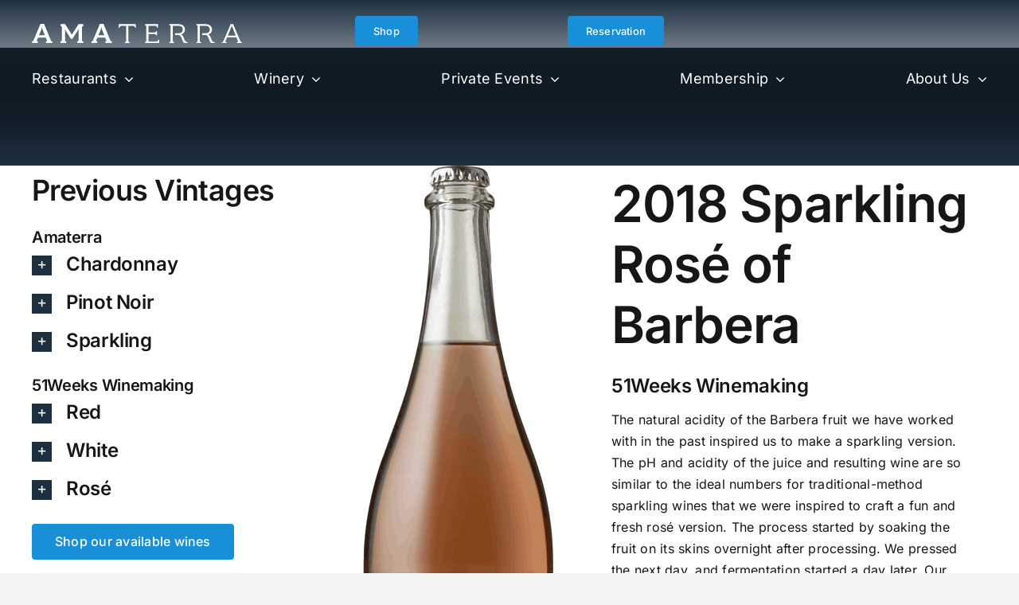

--- FILE ---
content_type: text/html; charset=UTF-8
request_url: https://amaterra-www-staging.azurewebsites.net/wines/51weeks-2018-rose-of-barbera/
body_size: 26761
content:
<!DOCTYPE html>
<html class="avada-html-layout-wide avada-html-header-position-top avada-is-100-percent-template" lang="en-US" prefix="og: http://ogp.me/ns# fb: http://ogp.me/ns/fb#">
<head>
	<meta http-equiv="X-UA-Compatible" content="IE=edge" />
	<meta http-equiv="Content-Type" content="text/html; charset=utf-8"/>
<script type="text/javascript">
/* <![CDATA[ */
var gform;gform||(document.addEventListener("gform_main_scripts_loaded",function(){gform.scriptsLoaded=!0}),document.addEventListener("gform/theme/scripts_loaded",function(){gform.themeScriptsLoaded=!0}),window.addEventListener("DOMContentLoaded",function(){gform.domLoaded=!0}),gform={domLoaded:!1,scriptsLoaded:!1,themeScriptsLoaded:!1,isFormEditor:()=>"function"==typeof InitializeEditor,callIfLoaded:function(o){return!(!gform.domLoaded||!gform.scriptsLoaded||!gform.themeScriptsLoaded&&!gform.isFormEditor()||(gform.isFormEditor()&&console.warn("The use of gform.initializeOnLoaded() is deprecated in the form editor context and will be removed in Gravity Forms 3.1."),o(),0))},initializeOnLoaded:function(o){gform.callIfLoaded(o)||(document.addEventListener("gform_main_scripts_loaded",()=>{gform.scriptsLoaded=!0,gform.callIfLoaded(o)}),document.addEventListener("gform/theme/scripts_loaded",()=>{gform.themeScriptsLoaded=!0,gform.callIfLoaded(o)}),window.addEventListener("DOMContentLoaded",()=>{gform.domLoaded=!0,gform.callIfLoaded(o)}))},hooks:{action:{},filter:{}},addAction:function(o,r,e,t){gform.addHook("action",o,r,e,t)},addFilter:function(o,r,e,t){gform.addHook("filter",o,r,e,t)},doAction:function(o){gform.doHook("action",o,arguments)},applyFilters:function(o){return gform.doHook("filter",o,arguments)},removeAction:function(o,r){gform.removeHook("action",o,r)},removeFilter:function(o,r,e){gform.removeHook("filter",o,r,e)},addHook:function(o,r,e,t,n){null==gform.hooks[o][r]&&(gform.hooks[o][r]=[]);var d=gform.hooks[o][r];null==n&&(n=r+"_"+d.length),gform.hooks[o][r].push({tag:n,callable:e,priority:t=null==t?10:t})},doHook:function(r,o,e){var t;if(e=Array.prototype.slice.call(e,1),null!=gform.hooks[r][o]&&((o=gform.hooks[r][o]).sort(function(o,r){return o.priority-r.priority}),o.forEach(function(o){"function"!=typeof(t=o.callable)&&(t=window[t]),"action"==r?t.apply(null,e):e[0]=t.apply(null,e)})),"filter"==r)return e[0]},removeHook:function(o,r,t,n){var e;null!=gform.hooks[o][r]&&(e=(e=gform.hooks[o][r]).filter(function(o,r,e){return!!(null!=n&&n!=o.tag||null!=t&&t!=o.priority)}),gform.hooks[o][r]=e)}});
/* ]]> */
</script>

	<meta name="viewport" content="width=device-width, initial-scale=1" />
	<title>51Weeks 2018 Rosé of Barbera &#8211; Amaterra</title>
<meta name='robots' content='max-image-preview:large' />
	<style>img:is([sizes="auto" i], [sizes^="auto," i]) { contain-intrinsic-size: 3000px 1500px }</style>
	<link rel='dns-prefetch' href='//assetss3.vin65.com' />
<link rel='dns-prefetch' href='//use.typekit.net' />
<link rel="alternate" type="application/rss+xml" title="Amaterra &raquo; Feed" href="https://amaterra-www-staging.azurewebsites.net/feed/" />
<link rel="alternate" type="application/rss+xml" title="Amaterra &raquo; Comments Feed" href="https://amaterra-www-staging.azurewebsites.net/comments/feed/" />
		
		
		
									<meta name="description" content="2018 Sparkling Rosé of Barbera 

51Weeks Winemaking 

The natural acidity of the Barbera fruit we have worked with in the past inspired us to make a sparkling version. The pH and acidity of the juice and resulting wine are so similar to the ideal numbers for traditional-method sparkling wines that we were"/>
				
		<meta property="og:locale" content="en_US"/>
		<meta property="og:type" content="article"/>
		<meta property="og:site_name" content="Amaterra"/>
		<meta property="og:title" content="  51Weeks 2018 Rosé of Barbera"/>
				<meta property="og:description" content="2018 Sparkling Rosé of Barbera 

51Weeks Winemaking 

The natural acidity of the Barbera fruit we have worked with in the past inspired us to make a sparkling version. The pH and acidity of the juice and resulting wine are so similar to the ideal numbers for traditional-method sparkling wines that we were"/>
				<meta property="og:url" content="https://amaterra-www-staging.azurewebsites.net/wines/51weeks-2018-rose-of-barbera/"/>
													<meta property="article:modified_time" content="2022-08-23T20:30:13+00:00"/>
											<meta property="og:image" content="https://amaterra-www-staging.azurewebsites.net/wp-content/themes/Avada/assets/images/logo.png"/>
		<meta property="og:image:width" content="115"/>
		<meta property="og:image:height" content="25"/>
		<meta property="og:image:type" content="image/png"/>
				<script type="text/javascript">
/* <![CDATA[ */
window._wpemojiSettings = {"baseUrl":"https:\/\/s.w.org\/images\/core\/emoji\/15.0.3\/72x72\/","ext":".png","svgUrl":"https:\/\/s.w.org\/images\/core\/emoji\/15.0.3\/svg\/","svgExt":".svg","source":{"concatemoji":"https:\/\/amaterra-www-staging.azurewebsites.net\/wp-includes\/js\/wp-emoji-release.min.js?ver=6.7.4"}};
/*! This file is auto-generated */
!function(i,n){var o,s,e;function c(e){try{var t={supportTests:e,timestamp:(new Date).valueOf()};sessionStorage.setItem(o,JSON.stringify(t))}catch(e){}}function p(e,t,n){e.clearRect(0,0,e.canvas.width,e.canvas.height),e.fillText(t,0,0);var t=new Uint32Array(e.getImageData(0,0,e.canvas.width,e.canvas.height).data),r=(e.clearRect(0,0,e.canvas.width,e.canvas.height),e.fillText(n,0,0),new Uint32Array(e.getImageData(0,0,e.canvas.width,e.canvas.height).data));return t.every(function(e,t){return e===r[t]})}function u(e,t,n){switch(t){case"flag":return n(e,"\ud83c\udff3\ufe0f\u200d\u26a7\ufe0f","\ud83c\udff3\ufe0f\u200b\u26a7\ufe0f")?!1:!n(e,"\ud83c\uddfa\ud83c\uddf3","\ud83c\uddfa\u200b\ud83c\uddf3")&&!n(e,"\ud83c\udff4\udb40\udc67\udb40\udc62\udb40\udc65\udb40\udc6e\udb40\udc67\udb40\udc7f","\ud83c\udff4\u200b\udb40\udc67\u200b\udb40\udc62\u200b\udb40\udc65\u200b\udb40\udc6e\u200b\udb40\udc67\u200b\udb40\udc7f");case"emoji":return!n(e,"\ud83d\udc26\u200d\u2b1b","\ud83d\udc26\u200b\u2b1b")}return!1}function f(e,t,n){var r="undefined"!=typeof WorkerGlobalScope&&self instanceof WorkerGlobalScope?new OffscreenCanvas(300,150):i.createElement("canvas"),a=r.getContext("2d",{willReadFrequently:!0}),o=(a.textBaseline="top",a.font="600 32px Arial",{});return e.forEach(function(e){o[e]=t(a,e,n)}),o}function t(e){var t=i.createElement("script");t.src=e,t.defer=!0,i.head.appendChild(t)}"undefined"!=typeof Promise&&(o="wpEmojiSettingsSupports",s=["flag","emoji"],n.supports={everything:!0,everythingExceptFlag:!0},e=new Promise(function(e){i.addEventListener("DOMContentLoaded",e,{once:!0})}),new Promise(function(t){var n=function(){try{var e=JSON.parse(sessionStorage.getItem(o));if("object"==typeof e&&"number"==typeof e.timestamp&&(new Date).valueOf()<e.timestamp+604800&&"object"==typeof e.supportTests)return e.supportTests}catch(e){}return null}();if(!n){if("undefined"!=typeof Worker&&"undefined"!=typeof OffscreenCanvas&&"undefined"!=typeof URL&&URL.createObjectURL&&"undefined"!=typeof Blob)try{var e="postMessage("+f.toString()+"("+[JSON.stringify(s),u.toString(),p.toString()].join(",")+"));",r=new Blob([e],{type:"text/javascript"}),a=new Worker(URL.createObjectURL(r),{name:"wpTestEmojiSupports"});return void(a.onmessage=function(e){c(n=e.data),a.terminate(),t(n)})}catch(e){}c(n=f(s,u,p))}t(n)}).then(function(e){for(var t in e)n.supports[t]=e[t],n.supports.everything=n.supports.everything&&n.supports[t],"flag"!==t&&(n.supports.everythingExceptFlag=n.supports.everythingExceptFlag&&n.supports[t]);n.supports.everythingExceptFlag=n.supports.everythingExceptFlag&&!n.supports.flag,n.DOMReady=!1,n.readyCallback=function(){n.DOMReady=!0}}).then(function(){return e}).then(function(){var e;n.supports.everything||(n.readyCallback(),(e=n.source||{}).concatemoji?t(e.concatemoji):e.wpemoji&&e.twemoji&&(t(e.twemoji),t(e.wpemoji)))}))}((window,document),window._wpemojiSettings);
/* ]]> */
</script>
<style id='wp-emoji-styles-inline-css' type='text/css'>

	img.wp-smiley, img.emoji {
		display: inline !important;
		border: none !important;
		box-shadow: none !important;
		height: 1em !important;
		width: 1em !important;
		margin: 0 0.07em !important;
		vertical-align: -0.1em !important;
		background: none !important;
		padding: 0 !important;
	}
</style>
<style id='safe-svg-svg-icon-style-inline-css' type='text/css'>
.safe-svg-cover{text-align:center}.safe-svg-cover .safe-svg-inside{display:inline-block;max-width:100%}.safe-svg-cover svg{fill:currentColor;height:100%;max-height:100%;max-width:100%;width:100%}

</style>
<link rel='stylesheet' id='fusion-dynamic-css-css' href='https://amaterra-www-staging.azurewebsites.net/wp-content/uploads/fusion-styles/ab8c3ca858ccac3103a8b8d5874b3722.min.css?ver=3.11.14' type='text/css' media='all' />
<script type="text/javascript" src="https://amaterra-www-staging.azurewebsites.net/wp-includes/js/jquery/jquery.min.js?ver=3.7.1" id="jquery-core-js"></script>
<script type="text/javascript" src="https://amaterra-www-staging.azurewebsites.net/wp-includes/js/jquery/jquery-migrate.min.js?ver=3.4.1" id="jquery-migrate-js"></script>
<link rel="https://api.w.org/" href="https://amaterra-www-staging.azurewebsites.net/wp-json/" /><link rel="alternate" title="JSON" type="application/json" href="https://amaterra-www-staging.azurewebsites.net/wp-json/wp/v2/pages/764" /><link rel="EditURI" type="application/rsd+xml" title="RSD" href="https://amaterra-www-staging.azurewebsites.net/xmlrpc.php?rsd" />
<meta name="generator" content="WordPress 6.7.4" />
<link rel="canonical" href="https://amaterra-www-staging.azurewebsites.net/wines/51weeks-2018-rose-of-barbera/" />
<link rel='shortlink' href='https://amaterra-www-staging.azurewebsites.net/?p=764' />
<link rel="alternate" title="oEmbed (JSON)" type="application/json+oembed" href="https://amaterra-www-staging.azurewebsites.net/wp-json/oembed/1.0/embed?url=https%3A%2F%2Famaterra-www-staging.azurewebsites.net%2Fwines%2F51weeks-2018-rose-of-barbera%2F" />
<link rel="alternate" title="oEmbed (XML)" type="text/xml+oembed" href="https://amaterra-www-staging.azurewebsites.net/wp-json/oembed/1.0/embed?url=https%3A%2F%2Famaterra-www-staging.azurewebsites.net%2Fwines%2F51weeks-2018-rose-of-barbera%2F&#038;format=xml" />
 
<script src="https://ajax.googleapis.com/ajax/libs/jquery/2.2.4/jquery.min.js"></script>
<!-- <script>    !function(t,o,c,k){if(!t.tock){var e=t.tock=function(){e.callMethod?    e.callMethod.apply(e,arguments):e.queue.push(arguments)};t._tock||(t._tock=e),    e.push=e,e.loaded=!0,e.version='1.0',e.queue=[];var f=o.createElement(c);f.async=!0,    f.src=k;var g=o.getElementsByTagName(c)[0];g.parentNode.insertBefore(f,g)}}(    window,document,'script','https://www.exploretock.com/tock.js');    tock('init', 'amaterrawinery');    </script>
 -->
<!-- Global site tag (gtag.js) - Google Analytics -->
<script async src="https://www.googletagmanager.com/gtag/js?id=UA-162987867-1"></script>
<script>
  window.dataLayer = window.dataLayer || [];
  function gtag(){dataLayer.push(arguments);}
  gtag('js', new Date());

  gtag('config', 'UA-162987867-1');
</script>
 
<link rel="preload" href="https://amaterra-www-staging.azurewebsites.net/wp-content/themes/Avada/includes/lib/assets/fonts/icomoon/awb-icons.woff" as="font" type="font/woff" crossorigin><link rel="preload" href="//amaterra-www-staging.azurewebsites.net/wp-content/themes/Avada/includes/lib/assets/fonts/fontawesome/webfonts/fa-brands-400.woff2" as="font" type="font/woff2" crossorigin><link rel="preload" href="//amaterra-www-staging.azurewebsites.net/wp-content/themes/Avada/includes/lib/assets/fonts/fontawesome/webfonts/fa-regular-400.woff2" as="font" type="font/woff2" crossorigin><link rel="preload" href="//amaterra-www-staging.azurewebsites.net/wp-content/themes/Avada/includes/lib/assets/fonts/fontawesome/webfonts/fa-solid-900.woff2" as="font" type="font/woff2" crossorigin><style type="text/css" id="css-fb-visibility">@media screen and (max-width: 0px){.fusion-no-small-visibility{display:none !important;}body .sm-text-align-center{text-align:center !important;}body .sm-text-align-left{text-align:left !important;}body .sm-text-align-right{text-align:right !important;}body .sm-flex-align-center{justify-content:center !important;}body .sm-flex-align-flex-start{justify-content:flex-start !important;}body .sm-flex-align-flex-end{justify-content:flex-end !important;}body .sm-mx-auto{margin-left:auto !important;margin-right:auto !important;}body .sm-ml-auto{margin-left:auto !important;}body .sm-mr-auto{margin-right:auto !important;}body .fusion-absolute-position-small{position:absolute;top:auto;width:100%;}.awb-sticky.awb-sticky-small{ position: sticky; top: var(--awb-sticky-offset,0); }}@media screen and (min-width: 1px) and (max-width: 0px){.fusion-no-medium-visibility{display:none !important;}body .md-text-align-center{text-align:center !important;}body .md-text-align-left{text-align:left !important;}body .md-text-align-right{text-align:right !important;}body .md-flex-align-center{justify-content:center !important;}body .md-flex-align-flex-start{justify-content:flex-start !important;}body .md-flex-align-flex-end{justify-content:flex-end !important;}body .md-mx-auto{margin-left:auto !important;margin-right:auto !important;}body .md-ml-auto{margin-left:auto !important;}body .md-mr-auto{margin-right:auto !important;}body .fusion-absolute-position-medium{position:absolute;top:auto;width:100%;}.awb-sticky.awb-sticky-medium{ position: sticky; top: var(--awb-sticky-offset,0); }}@media screen and (min-width: 1px){.fusion-no-large-visibility{display:none !important;}body .lg-text-align-center{text-align:center !important;}body .lg-text-align-left{text-align:left !important;}body .lg-text-align-right{text-align:right !important;}body .lg-flex-align-center{justify-content:center !important;}body .lg-flex-align-flex-start{justify-content:flex-start !important;}body .lg-flex-align-flex-end{justify-content:flex-end !important;}body .lg-mx-auto{margin-left:auto !important;margin-right:auto !important;}body .lg-ml-auto{margin-left:auto !important;}body .lg-mr-auto{margin-right:auto !important;}body .fusion-absolute-position-large{position:absolute;top:auto;width:100%;}.awb-sticky.awb-sticky-large{ position: sticky; top: var(--awb-sticky-offset,0); }}</style><style type="text/css">.recentcomments a{display:inline !important;padding:0 !important;margin:0 !important;}</style>		<style type="text/css" id="wp-custom-css">
			.social-modal {
	width:50%;
	margin-left: 50px;
}

#social_nav {
	display:block;
	margin-bottom: 16px;
	text-align: center;
}

#social_member {
	display: block;
}

#top-menu {
	text-align: center;
}

.fusion-flyout-mobile-menu #social_member {
	display: inline
}

.fusion-flyout-mobile-menu #social_nav{
	margin-bottom: 0;
}

.covid-modal a {color: #D57E69 !important}

.mec-single-event .col-md-4 {display:none !important}

.mec-events-meta-group-countdown {
	display: none !important;
}

.sold-out {
	text-decoration: italic !important;
	color: red !important;
}		</style>
				<script type="text/javascript">
			var doc = document.documentElement;
			doc.setAttribute( 'data-useragent', navigator.userAgent );
		</script>
		<style type="text/css" id="fusion-builder-template-footer-css">tbody {color: white}

.table-bottom td {border-bottom: 0 !important}

#gform_7 {
display: flex;
}

#gform_wrapper_7 .gform_heading {
display: none
}



#gform_submit_button_7 {
color: white;
border: 2px solid white;
}

.gform_footer  {
margin: 0 0 0 20px !important;
padding: 0px !important;
}

#gform_submit_button_7:hover {
color: #1D3041;
background: white;
}

.mailing-list-text {
margin-bottom: 10px;
}

.gform-body {
margin-bottom:0px !important;
}</style>
	</head>

<body data-rsssl=1 class="page-template page-template-100-width page-template-100-width-php page page-id-764 page-child parent-pageid-1661 fusion-image-hovers fusion-pagination-sizing fusion-button_type-flat fusion-button_span-no fusion-button_gradient-linear avada-image-rollover-circle-yes avada-image-rollover-yes avada-image-rollover-direction-left fusion-body ltr fusion-sticky-header no-tablet-sticky-header no-mobile-sticky-header no-mobile-slidingbar no-mobile-totop avada-has-rev-slider-styles fusion-disable-outline fusion-sub-menu-fade mobile-logo-pos-left layout-wide-mode avada-has-boxed-modal-shadow-none layout-scroll-offset-full avada-has-zero-margin-offset-top fusion-top-header menu-text-align-center mobile-menu-design-classic fusion-show-pagination-text fusion-header-layout-v3 avada-responsive avada-footer-fx-none avada-menu-highlight-style-bar fusion-search-form-clean fusion-main-menu-search-overlay fusion-avatar-circle avada-dropdown-styles avada-blog-layout-large avada-blog-archive-layout-large avada-header-shadow-no avada-menu-icon-position-left avada-has-megamenu-shadow avada-has-mobile-menu-search avada-has-main-nav-search-icon avada-has-breadcrumb-mobile-hidden avada-has-titlebar-hide avada-header-border-color-full-transparent avada-has-pagination-width_height avada-flyout-menu-direction-fade avada-ec-views-v1" data-awb-post-id="764">
		<a class="skip-link screen-reader-text" href="#content">Skip to content</a>

	<div id="boxed-wrapper">
		
		<div id="wrapper" class="fusion-wrapper">
			<div id="home" style="position:relative;top:-1px;"></div>
												<div class="fusion-tb-header"><div class="fusion-fullwidth fullwidth-box fusion-builder-row-1 fusion-flex-container has-pattern-background has-mask-background nonhundred-percent-fullwidth non-hundred-percent-height-scrolling fusion-custom-z-index fusion-absolute-container fusion-absolute-position-small fusion-absolute-position-medium fusion-absolute-position-large" style="--awb-border-radius-top-left:0px;--awb-border-radius-top-right:0px;--awb-border-radius-bottom-right:0px;--awb-border-radius-bottom-left:0px;--awb-z-index:1000;--awb-padding-top:20px;--awb-padding-right:20px;--awb-padding-bottom:20px;--awb-padding-left:20px;--awb-background-image:linear-gradient(180deg, #1d3041 0%,rgba(255,255,255,0) 95%);--awb-flex-wrap:wrap;" ><div class="fusion-builder-row fusion-row fusion-flex-align-items-flex-start fusion-flex-justify-content-space-between fusion-flex-content-wrap" style="max-width:1248px;margin-left: calc(-4% / 2 );margin-right: calc(-4% / 2 );"><div class="fusion-layout-column fusion_builder_column fusion-builder-column-0 fusion_builder_column_1_4 1_4 fusion-flex-column fusion-flex-align-self-center fusion-no-small-visibility" style="--awb-bg-size:cover;--awb-width-large:25%;--awb-margin-top-large:0px;--awb-spacing-right-large:7.68%;--awb-margin-bottom-large:20px;--awb-spacing-left-large:7.68%;--awb-width-medium:25%;--awb-order-medium:0;--awb-spacing-right-medium:7.68%;--awb-spacing-left-medium:7.68%;--awb-width-small:100%;--awb-order-small:0;--awb-spacing-right-small:1.92%;--awb-spacing-left-small:1.92%;" data-scroll-devices="small-visibility,medium-visibility,large-visibility"><div class="fusion-column-wrapper fusion-column-has-shadow fusion-flex-justify-content-center fusion-content-layout-column"><div class="fusion-image-element " style="--awb-margin-bottom:0px;--awb-caption-title-font-family:var(--h2_typography-font-family);--awb-caption-title-font-weight:var(--h2_typography-font-weight);--awb-caption-title-font-style:var(--h2_typography-font-style);--awb-caption-title-size:var(--h2_typography-font-size);--awb-caption-title-transform:var(--h2_typography-text-transform);--awb-caption-title-line-height:var(--h2_typography-line-height);--awb-caption-title-letter-spacing:var(--h2_typography-letter-spacing);"><span class=" fusion-imageframe imageframe-none imageframe-1 hover-type-none"><a class="fusion-no-lightbox" href="https://amaterra-www-staging.azurewebsites.net" target="_self"><img fetchpriority="high" decoding="async" width="819" height="76" alt="Amaterra Logo" src="https://amaterra-www-staging.azurewebsites.net/wp-content/uploads/2020/08/amaterra-menu-logo.svg" class="img-responsive wp-image-337"/></a></span></div></div></div><div class="fusion-layout-column fusion_builder_column fusion-builder-column-1 fusion_builder_column_1_2 1_2 fusion-flex-column fusion-no-small-visibility" style="--awb-bg-size:cover;--awb-width-large:50%;--awb-margin-top-large:0px;--awb-spacing-right-large:3.84%;--awb-margin-bottom-large:0px;--awb-spacing-left-large:3.84%;--awb-width-medium:50%;--awb-order-medium:0;--awb-spacing-right-medium:3.84%;--awb-spacing-left-medium:3.84%;--awb-width-small:100%;--awb-order-small:0;--awb-spacing-right-small:1.92%;--awb-spacing-left-small:1.92%;" data-scroll-devices="small-visibility,medium-visibility,large-visibility"><div class="fusion-column-wrapper fusion-column-has-shadow fusion-flex-justify-content-flex-start fusion-content-layout-column"><nav class="awb-menu awb-menu_row awb-menu_em-hover mobile-mode-collapse-to-button awb-menu_icons-left awb-menu_dc-yes mobile-trigger-fullwidth-off awb-menu_mobile-toggle awb-menu_indent-left mobile-size-full-absolute loading mega-menu-loading awb-menu_desktop awb-menu_dropdown awb-menu_expand-right awb-menu_transition-fade" style="--awb-text-transform:none;--awb-align-items:flex-start;--awb-justify-content:space-around;--awb-submenu-text-transform:none;--awb-main-justify-content:flex-start;--awb-mobile-justify:flex-start;--awb-mobile-caret-left:auto;--awb-mobile-caret-right:0;--awb-fusion-font-family-typography:inherit;--awb-fusion-font-style-typography:normal;--awb-fusion-font-weight-typography:400;--awb-fusion-font-family-submenu-typography:inherit;--awb-fusion-font-style-submenu-typography:normal;--awb-fusion-font-weight-submenu-typography:400;--awb-fusion-font-family-mobile-typography:inherit;--awb-fusion-font-style-mobile-typography:normal;--awb-fusion-font-weight-mobile-typography:400;" aria-label="Top Sub Menu" data-breakpoint="0" data-count="0" data-transition-type="fade" data-transition-time="300" data-expand="right"><ul id="menu-top-sub-menu" class="fusion-menu awb-menu__main-ul awb-menu__main-ul_row"><li  id="menu-item-3666"  class="menu-item menu-item-type-custom menu-item-object-custom menu-item-3666 awb-menu__li awb-menu__main-li awb-menu__li_button"  data-item-id="3666"><a  href="https://store.amaterrawines.com/Wines" class="awb-menu__main-a awb-menu__main-a_button"><span class="menu-text fusion-button button-default button-medium">Shop</span></a></li><li  id="menu-item-3667"  class="menu-item menu-item-type-custom menu-item-object-custom menu-item-3667 awb-menu__li awb-menu__main-li awb-menu__li_button"  data-item-id="3667"><a  href="https://www.exploretock.com/amaterrawinery" class="awb-menu__main-a awb-menu__main-a_button"><span class="menu-text fusion-button button-default button-medium">Reservation</span></a></li></ul></nav></div></div><div class="fusion-layout-column fusion_builder_column fusion-builder-column-2 fusion_builder_column_1_4 1_4 fusion-flex-column fusion-flex-align-self-center fusion-no-small-visibility" style="--awb-bg-size:cover;--awb-width-large:25%;--awb-margin-top-large:0px;--awb-spacing-right-large:7.68%;--awb-margin-bottom-large:20px;--awb-spacing-left-large:7.68%;--awb-width-medium:25%;--awb-order-medium:0;--awb-spacing-right-medium:7.68%;--awb-spacing-left-medium:7.68%;--awb-width-small:100%;--awb-order-small:0;--awb-spacing-right-small:1.92%;--awb-spacing-left-small:1.92%;" data-scroll-devices="small-visibility,medium-visibility,large-visibility"><div class="fusion-column-wrapper fusion-column-has-shadow fusion-flex-justify-content-flex-end fusion-content-layout-row"><div id="wd-widget" class="wd-widget" v65remotejs="loginWidget"></div></div></div><div class="fusion-layout-column fusion_builder_column fusion-builder-column-3 fusion_builder_column_1_1 1_1 fusion-flex-column" style="--awb-bg-size:cover;--awb-width-large:100%;--awb-margin-top-large:0px;--awb-spacing-right-large:1.92%;--awb-margin-bottom-large:0px;--awb-spacing-left-large:1.92%;--awb-width-medium:100%;--awb-order-medium:0;--awb-spacing-right-medium:1.92%;--awb-spacing-left-medium:1.92%;--awb-width-small:100%;--awb-order-small:0;--awb-spacing-right-small:1.92%;--awb-spacing-left-small:1.92%;" data-scroll-devices="small-visibility,medium-visibility,large-visibility"><div class="fusion-column-wrapper fusion-column-has-shadow fusion-flex-justify-content-flex-start fusion-content-layout-column"><nav class="awb-menu awb-menu_row awb-menu_em-hover mobile-mode-collapse-to-button awb-menu_icons-left awb-menu_dc-yes mobile-trigger-fullwidth-on awb-menu_mobile-accordion awb-menu_indent-left awb-menu_mt-fullwidth mobile-size-full-absolute loading mega-menu-loading awb-menu_desktop awb-menu_dropdown awb-menu_expand-right awb-menu_transition-fade" style="--awb-font-size:18px;--awb-text-transform:none;--awb-align-items:flex-start;--awb-justify-content:space-between;--awb-color:#ffffff;--awb-active-color:#ffffff;--awb-submenu-text-transform:none;--awb-main-justify-content:flex-start;--awb-mobile-nav-button-align-hor:flex-end;--awb-mobile-trigger-color:var(--awb-color1);--awb-mobile-trigger-background-color:rgba(255,255,255,0);--awb-mobile-justify:flex-start;--awb-mobile-caret-left:auto;--awb-mobile-caret-right:0;--awb-fusion-font-family-typography:inherit;--awb-fusion-font-style-typography:normal;--awb-fusion-font-weight-typography:400;--awb-fusion-font-family-submenu-typography:inherit;--awb-fusion-font-style-submenu-typography:normal;--awb-fusion-font-weight-submenu-typography:400;--awb-fusion-font-family-mobile-typography:inherit;--awb-fusion-font-style-mobile-typography:normal;--awb-fusion-font-weight-mobile-typography:400;" aria-label="Primary Nav Bend Update" data-breakpoint="640" data-count="1" data-transition-type="fade" data-transition-time="300" data-expand="right"><button type="button" class="awb-menu__m-toggle awb-menu__m-toggle_no-text" aria-expanded="false" aria-controls="menu-primary-nav-bend-update"><span class="awb-menu__m-toggle-inner"><span class="collapsed-nav-text"><span class="screen-reader-text">Toggle Navigation</span></span><span class="awb-menu__m-collapse-icon awb-menu__m-collapse-icon_no-text"><span class="awb-menu__m-collapse-icon-open awb-menu__m-collapse-icon-open_no-text fa-bars fas"></span><span class="awb-menu__m-collapse-icon-close awb-menu__m-collapse-icon-close_no-text fa-times fas"></span></span></span></button><ul id="menu-primary-nav-bend-update" class="fusion-menu awb-menu__main-ul awb-menu__main-ul_row"><li  id="menu-item-5582"  class="menu-item menu-item-type-custom menu-item-object-custom menu-item-has-children menu-item-5582 awb-menu__li awb-menu__main-li awb-menu__main-li_regular"  data-item-id="5582"><span class="awb-menu__main-background-default awb-menu__main-background-default_fade"></span><span class="awb-menu__main-background-active awb-menu__main-background-active_fade"></span><a  href="#" class="awb-menu__main-a awb-menu__main-a_regular"><span class="menu-text">Restaurants</span><span class="awb-menu__open-nav-submenu-hover"></span></a><button type="button" aria-label="Open submenu of Restaurants" aria-expanded="false" class="awb-menu__open-nav-submenu_mobile awb-menu__open-nav-submenu_main"></button><ul class="awb-menu__sub-ul awb-menu__sub-ul_main"><li  id="menu-item-5590"  class="menu-item menu-item-type-post_type menu-item-object-page menu-item-5590 awb-menu__li awb-menu__sub-li" ><a  href="https://amaterra-www-staging.azurewebsites.net/visit/" class="awb-menu__sub-a"><span>Portland</span></a></li><li  id="menu-item-5587"  class="menu-item menu-item-type-post_type menu-item-object-page menu-item-5587 awb-menu__li awb-menu__sub-li" ><a  href="https://amaterra-www-staging.azurewebsites.net/bend/" class="awb-menu__sub-a"><span>Bend</span></a></li><li  id="menu-item-5592"  class="menu-item menu-item-type-post_type menu-item-object-page menu-item-5592 awb-menu__li awb-menu__sub-li" ><a  href="https://amaterra-www-staging.azurewebsites.net/event-calendar/" class="awb-menu__sub-a"><span>Event Calendar</span></a></li><li  id="menu-item-5735"  class="menu-item menu-item-type-post_type menu-item-object-page menu-item-5735 awb-menu__li awb-menu__sub-li" ><a  href="https://amaterra-www-staging.azurewebsites.net/dine/gift-cards/" class="awb-menu__sub-a"><span>Gift Cards</span></a></li></ul></li><li  id="menu-item-5583"  class="menu-item menu-item-type-custom menu-item-object-custom menu-item-has-children menu-item-5583 awb-menu__li awb-menu__main-li awb-menu__main-li_regular"  data-item-id="5583"><span class="awb-menu__main-background-default awb-menu__main-background-default_fade"></span><span class="awb-menu__main-background-active awb-menu__main-background-active_fade"></span><a  href="#" class="awb-menu__main-a awb-menu__main-a_regular"><span class="menu-text">Winery</span><span class="awb-menu__open-nav-submenu-hover"></span></a><button type="button" aria-label="Open submenu of Winery" aria-expanded="false" class="awb-menu__open-nav-submenu_mobile awb-menu__open-nav-submenu_main"></button><ul class="awb-menu__sub-ul awb-menu__sub-ul_main"><li  id="menu-item-5588"  class="menu-item menu-item-type-post_type menu-item-object-page menu-item-5588 awb-menu__li awb-menu__sub-li" ><a  href="https://amaterra-www-staging.azurewebsites.net/winery/" class="awb-menu__sub-a"><span>Winery</span></a></li><li  id="menu-item-5593"  class="menu-item menu-item-type-post_type menu-item-object-page current-page-ancestor menu-item-5593 awb-menu__li awb-menu__sub-li" ><a  href="https://amaterra-www-staging.azurewebsites.net/wines/" class="awb-menu__sub-a"><span>Wines</span></a></li><li  id="menu-item-5595"  class="menu-item menu-item-type-custom menu-item-object-custom menu-item-5595 awb-menu__li awb-menu__sub-li" ><a  href="https://store.amaterrawines.com/Wines" class="awb-menu__sub-a"><span>Shop</span></a></li><li  id="menu-item-5594"  class="menu-item menu-item-type-post_type menu-item-object-page menu-item-5594 awb-menu__li awb-menu__sub-li" ><a  href="https://amaterra-www-staging.azurewebsites.net/about-us/awards/" class="awb-menu__sub-a"><span>Awards</span></a></li></ul></li><li  id="menu-item-5584"  class="menu-item menu-item-type-custom menu-item-object-custom menu-item-has-children menu-item-5584 awb-menu__li awb-menu__main-li awb-menu__main-li_regular"  data-item-id="5584"><span class="awb-menu__main-background-default awb-menu__main-background-default_fade"></span><span class="awb-menu__main-background-active awb-menu__main-background-active_fade"></span><a  href="#" class="awb-menu__main-a awb-menu__main-a_regular"><span class="menu-text">Private Events</span><span class="awb-menu__open-nav-submenu-hover"></span></a><button type="button" aria-label="Open submenu of Private Events" aria-expanded="false" class="awb-menu__open-nav-submenu_mobile awb-menu__open-nav-submenu_main"></button><ul class="awb-menu__sub-ul awb-menu__sub-ul_main"><li  id="menu-item-5605"  class="menu-item menu-item-type-post_type menu-item-object-page menu-item-5605 awb-menu__li awb-menu__sub-li" ><a  href="https://amaterra-www-staging.azurewebsites.net/host-events/" class="awb-menu__sub-a"><span>Events</span></a></li><li  id="menu-item-5597"  class="menu-item menu-item-type-post_type menu-item-object-page menu-item-5597 awb-menu__li awb-menu__sub-li" ><a  href="https://amaterra-www-staging.azurewebsites.net/host-events/event-spaces/" class="awb-menu__sub-a"><span>Portland Event Spaces</span></a></li><li  id="menu-item-5596"  class="menu-item menu-item-type-post_type menu-item-object-page menu-item-5596 awb-menu__li awb-menu__sub-li" ><a  href="https://amaterra-www-staging.azurewebsites.net/host-events/host-an-event/" class="awb-menu__sub-a"><span>Host an Event</span></a></li></ul></li><li  id="menu-item-5585"  class="menu-item menu-item-type-custom menu-item-object-custom menu-item-has-children menu-item-5585 awb-menu__li awb-menu__main-li awb-menu__main-li_regular"  data-item-id="5585"><span class="awb-menu__main-background-default awb-menu__main-background-default_fade"></span><span class="awb-menu__main-background-active awb-menu__main-background-active_fade"></span><a  href="#" class="awb-menu__main-a awb-menu__main-a_regular"><span class="menu-text">Membership</span><span class="awb-menu__open-nav-submenu-hover"></span></a><button type="button" aria-label="Open submenu of Membership" aria-expanded="false" class="awb-menu__open-nav-submenu_mobile awb-menu__open-nav-submenu_main"></button><ul class="awb-menu__sub-ul awb-menu__sub-ul_main"><li  id="menu-item-5604"  class="menu-item menu-item-type-post_type menu-item-object-page menu-item-5604 awb-menu__li awb-menu__sub-li" ><a  href="https://amaterra-www-staging.azurewebsites.net/about-us/faq/" class="awb-menu__sub-a"><span>FAQ</span></a></li><li  id="menu-item-5591"  class="menu-item menu-item-type-post_type menu-item-object-page menu-item-5591 awb-menu__li awb-menu__sub-li" ><a  href="https://amaterra-www-staging.azurewebsites.net/social-membership/" class="awb-menu__sub-a"><span>Social Membership</span></a></li><li  id="menu-item-5589"  class="menu-item menu-item-type-post_type menu-item-object-page menu-item-5589 awb-menu__li awb-menu__sub-li" ><a  href="https://amaterra-www-staging.azurewebsites.net/wine-club/" class="awb-menu__sub-a"><span>Wine Club</span></a></li><li  id="menu-item-5606"  class="menu-item menu-item-type-custom menu-item-object-custom menu-item-5606 awb-menu__li awb-menu__sub-li" ><a  href="https://store.amaterrawines.com/index.cfm?method=memberlogin.showLogin" class="awb-menu__sub-a"><span>Member Log In</span></a></li></ul></li><li  id="menu-item-5586"  class="menu-item menu-item-type-custom menu-item-object-custom menu-item-has-children menu-item-5586 awb-menu__li awb-menu__main-li awb-menu__main-li_regular"  data-item-id="5586"><span class="awb-menu__main-background-default awb-menu__main-background-default_fade"></span><span class="awb-menu__main-background-active awb-menu__main-background-active_fade"></span><a  href="#" class="awb-menu__main-a awb-menu__main-a_regular"><span class="menu-text">About Us</span><span class="awb-menu__open-nav-submenu-hover"></span></a><button type="button" aria-label="Open submenu of About Us" aria-expanded="false" class="awb-menu__open-nav-submenu_mobile awb-menu__open-nav-submenu_main"></button><ul class="awb-menu__sub-ul awb-menu__sub-ul_main"><li  id="menu-item-5603"  class="menu-item menu-item-type-post_type menu-item-object-page menu-item-5603 awb-menu__li awb-menu__sub-li" ><a  href="https://amaterra-www-staging.azurewebsites.net/about-us/" class="awb-menu__sub-a"><span>About Us</span></a></li><li  id="menu-item-5599"  class="menu-item menu-item-type-post_type menu-item-object-page menu-item-5599 awb-menu__li awb-menu__sub-li" ><a  href="https://amaterra-www-staging.azurewebsites.net/about-us/contact-us/" class="awb-menu__sub-a"><span>Contact Us</span></a></li><li  id="menu-item-5600"  class="menu-item menu-item-type-post_type menu-item-object-page menu-item-5600 awb-menu__li awb-menu__sub-li" ><a  href="https://amaterra-www-staging.azurewebsites.net/about-us/donation-requests/" class="awb-menu__sub-a"><span>Donation Requests</span></a></li><li  id="menu-item-5602"  class="menu-item menu-item-type-post_type menu-item-object-page menu-item-5602 awb-menu__li awb-menu__sub-li" ><a  href="https://amaterra-www-staging.azurewebsites.net/about-us/media/" class="awb-menu__sub-a"><span>Media</span></a></li><li  id="menu-item-5598"  class="menu-item menu-item-type-post_type menu-item-object-page menu-item-5598 awb-menu__li awb-menu__sub-li" ><a  href="https://amaterra-www-staging.azurewebsites.net/about-us/careers/" class="awb-menu__sub-a"><span>Careers</span></a></li></ul></li></ul></nav></div></div></div></div>
</div>		<div id="sliders-container" class="fusion-slider-visibility">
					</div>
											
			
						<main id="main" class="clearfix width-100">
				<div class="fusion-row" style="max-width:100%;">
<section id="content" class="full-width">
					<div id="post-764" class="post-764 page type-page status-publish hentry">
			<span class="entry-title rich-snippet-hidden">51Weeks 2018 Rosé of Barbera</span><span class="vcard rich-snippet-hidden"><span class="fn"><a href="https://amaterra-www-staging.azurewebsites.net/author/seanmorgan/" title="Posts by Sean Morgan" rel="author">Sean Morgan</a></span></span><span class="updated rich-snippet-hidden">2022-08-23T20:30:13+00:00</span>						<div class="post-content">
				<div class="fusion-fullwidth fullwidth-box fusion-builder-row-2 fusion-flex-container map hundred-percent-fullwidth non-hundred-percent-height-scrolling fusion-no-small-visibility" style="--awb-border-radius-top-left:0px;--awb-border-radius-top-right:0px;--awb-border-radius-bottom-right:0px;--awb-border-radius-bottom-left:0px;--awb-padding-top:148px;--awb-padding-right:0px;--awb-padding-bottom:0px;--awb-padding-left:0px;--awb-background-color:#1d3041;--awb-background-image:linear-gradient(180deg, #000000 0%,rgba(255,255,255,0) 100%);--awb-flex-wrap:wrap;" ><div class="fusion-builder-row fusion-row fusion-flex-align-items-flex-start fusion-flex-content-wrap" style="width:104% !important;max-width:104% !important;margin-left: calc(-4% / 2 );margin-right: calc(-4% / 2 );"></div></div>
<div class="fusion-fullwidth fullwidth-box fusion-builder-row-3 fusion-flex-container nonhundred-percent-fullwidth non-hundred-percent-height-scrolling" style="--awb-border-radius-top-left:0px;--awb-border-radius-top-right:0px;--awb-border-radius-bottom-right:0px;--awb-border-radius-bottom-left:0px;--awb-flex-wrap:wrap;" ><div class="fusion-builder-row fusion-row fusion-flex-align-items-flex-start fusion-flex-content-wrap" style="max-width:1248px;margin-left: calc(-4% / 2 );margin-right: calc(-4% / 2 );"><div class="fusion-layout-column fusion_builder_column fusion-builder-column-4 fusion_builder_column_1_3 1_3 fusion-flex-column" style="--awb-bg-size:cover;--awb-width-large:33.333333333333%;--awb-margin-top-large:0px;--awb-spacing-right-large:5.76%;--awb-margin-bottom-large:20px;--awb-spacing-left-large:5.76%;--awb-width-medium:33.333333333333%;--awb-order-medium:0;--awb-spacing-right-medium:5.76%;--awb-spacing-left-medium:5.76%;--awb-width-small:100%;--awb-order-small:0;--awb-spacing-right-small:1.92%;--awb-spacing-left-small:1.92%;"><div class="fusion-column-wrapper fusion-column-has-shadow fusion-flex-justify-content-flex-start fusion-content-layout-column"><div class="fusion-title title fusion-title-1 fusion-sep-none fusion-title-text fusion-title-size-three"><h3 class="fusion-title-heading title-heading-left" style="margin:0;">Previous Vintages</h3></div><div class="fusion-title title fusion-title-2 fusion-sep-none fusion-title-text fusion-title-size-five" style="--awb-margin-bottom:-2px;"><h5 class="fusion-title-heading title-heading-left" style="margin:0;">Amaterra</h5></div><div class="accordian fusion-accordian drop-down-list" style="--awb-border-size:1px;--awb-icon-size:16px;--awb-content-font-size:var(--awb-typography4-font-size);--awb-icon-alignment:left;--awb-hover-color:var(--awb-color2);--awb-border-color:var(--awb-color3);--awb-background-color:var(--awb-color1);--awb-divider-color:var(--awb-color3);--awb-divider-hover-color:var(--awb-color3);--awb-icon-color:var(--awb-color1);--awb-title-color:var(--awb-color8);--awb-content-color:var(--awb-color8);--awb-icon-box-color:#1d3041;--awb-toggle-hover-accent-color:#d57e59;--awb-title-font-family:var(--awb-typography1-font-family);--awb-title-font-weight:var(--awb-typography1-font-weight);--awb-title-font-style:var(--awb-typography1-font-style);--awb-title-font-size:24px;--awb-title-line-height:1.2;--awb-content-font-family:var(--awb-typography4-font-family);--awb-content-font-weight:var(--awb-typography4-font-weight);--awb-content-font-style:var(--awb-typography4-font-style);"><div class="panel-group fusion-toggle-icon-boxed" id="accordion-764-1"><div class="fusion-panel panel-default panel-707a4f6e69464da0b fusion-toggle-no-divider" style="--awb-title-color:var(--awb-color8);"><div class="panel-heading"><h4 class="panel-title toggle" id="toggle_707a4f6e69464da0b"><a aria-expanded="false" aria-controls="707a4f6e69464da0b" role="button" data-toggle="collapse" data-parent="#accordion-764-1" data-target="#707a4f6e69464da0b" href="#707a4f6e69464da0b"><span class="fusion-toggle-icon-wrapper" aria-hidden="true"><i class="fa-fusion-box active-icon awb-icon-minus" aria-hidden="true"></i><i class="fa-fusion-box inactive-icon awb-icon-plus" aria-hidden="true"></i></span><span class="fusion-toggle-heading">Chardonnay</span></a></h4></div><div id="707a4f6e69464da0b" class="panel-collapse collapse " aria-labelledby="toggle_707a4f6e69464da0b"><div class="panel-body toggle-content fusion-clearfix">
<ul>
<li><a href="https://amaterra-www-staging.azurewebsites.net/wp-content/uploads/2024/06/2021-Willamette-Valley-Chardonnay-Tech-Sheet.pdf">2021 Chardonnay, Willamette Valley</a></li>
<li><a href="https://amaterra-www-staging.azurewebsites.net/wp-content/uploads/2024/06/2020-AMA-CH-Stark-Vineyard-Tech-Sheet.pdf">2020 Chardonnay, Stark Vineyard </a></li>
<li><a href="https://amaterra-www-staging.azurewebsites.net/wp-content/uploads/2024/06/2020-AMA-Chardonnay-Wolf-Hill.pdf">2020 Chardonnay, Wolf Hill </a></li>
<li><a href="https://amaterra-www-staging.azurewebsites.net/wp-content/uploads/2024/06/2020WVCH.pdf" target="_blank" rel="noopener">2020 Chardonnay, Willamette Valley</a></li>
<li><a class="fusion-background-highlight" href="https://amaterra-www-staging.azurewebsites.net/wp-content/uploads/2024/06/2227531AMA2019WolfHillChardTechSheet021522-Full.pdf"><span class="menu-text">2019 Chardonnay, Wolf Hill Vineyard</span></a></li>
<li><a href="https://amaterra-www-staging.azurewebsites.net/wp-content/uploads/2024/06/2126181AMAWolfHillChardTechSheet100421.pdf">2018 Chardonnay, Wolf Hill Vineyard</a></li>
</ul>
</div></div></div><div class="fusion-panel panel-default panel-7ca2f1327264dbf9f fusion-toggle-no-divider" style="--awb-title-color:var(--awb-color8);"><div class="panel-heading"><h4 class="panel-title toggle" id="toggle_7ca2f1327264dbf9f"><a aria-expanded="false" aria-controls="7ca2f1327264dbf9f" role="button" data-toggle="collapse" data-parent="#accordion-764-1" data-target="#7ca2f1327264dbf9f" href="#7ca2f1327264dbf9f"><span class="fusion-toggle-icon-wrapper" aria-hidden="true"><i class="fa-fusion-box active-icon awb-icon-minus" aria-hidden="true"></i><i class="fa-fusion-box inactive-icon awb-icon-plus" aria-hidden="true"></i></span><span class="fusion-toggle-heading">Pinot Noir</span></a></h4></div><div id="7ca2f1327264dbf9f" class="panel-collapse collapse " aria-labelledby="toggle_7ca2f1327264dbf9f"><div class="panel-body toggle-content fusion-clearfix">
<ul>
<li><a href="https://amaterra-www-staging.azurewebsites.net/wines/ama-pinot-noir-gregory-ranch-2021/">2021 Pinot Noir, Gregory Ranch</a></li>
<li><a href="https://amaterra-www-staging.azurewebsites.net/wp-content/uploads/2024/06/2020-AMA-Apolloni-Pinot-Noir.pdf">2020 Pinot Noir, Apolloni Vineyard </a></li>
<li><a href="https://amaterra-www-staging.azurewebsites.net/wp-content/uploads/2024/06/2020-AMA-Hirschy-Pinot-Noir.pdf">2020 Pinot Noir, Hirschy Vineyard</a></li>
<li><a href="https://amaterra-www-staging.azurewebsites.net/wp-content/uploads/2024/06/2020WVPN.pdf">2020 Pinot Noir, Willamette Valley</a></li>
<li><a href="https://amaterra-www-staging.azurewebsites.net/wp-content/uploads/2024/06/2019-AMA-PN-WV-Tech-Sheet.pdf">2019 Pinot Noir, Willamette Valley</a></li>
<li><a href="https://amaterra-www-staging.azurewebsites.net/wp-content/uploads/2024/06/2019-AMA-Pinot-Noir-Nemarniki.pdf">2019 Pinot Noir, Nemarniki Vineyard </a></li>
<li><a href="https://amaterra-www-staging.azurewebsites.net/wp-content/uploads/2024/06/2019-AMA-PN-Guadalupe-Vineyard-Tech-Sheet.pdf">2019 Pinot Noir, Guadalupe Vineyard</a></li>
<li><a href="https://amaterra-www-staging.azurewebsites.net/wp-content/uploads/2024/06/2019-Hirschy-Vineyard-Pinot-Noir-Tech-Sheet.pdf">2019 Pinot Noir, Hirschy Vineyard</a></li>
<li><a href="https://amaterra-www-staging.azurewebsites.net/wp-content/uploads/2024/06/2227530AMASHV2018PinotNoirTechSheets021522-Full-V2.pdf">2018 Pinot Noir, Willamette Valley</a></li>
<li><a href="https://amaterra-www-staging.azurewebsites.net/wp-content/uploads/2024/06/18PNHYAMA.pdf" target="_blank" rel="noopener">2018 Pinot Noir, Hirschy Vineyard</a></li>
<li><a class="fusion-background-highlight" href="https://amaterra-www-staging.azurewebsites.net/wp-content/uploads/2024/06/2227557AMA2018PinotNoirAppoloniTechSheet021822-V2.pdf"><span class="menu-text">2018 Pinot Noir, Apolloni Vineyard</span></a></li>
<li><a href="https://amaterra-www-staging.azurewebsites.net/wp-content/uploads/2024/06/2126183AMASHPinotNoirTechsheet071521.pdf">2017 Pinot Noir, Swede Hill Vineyard</a></li>
<li><a href="https://amaterra-www-staging.azurewebsites.net/wp-content/uploads/2024/06/2126182AMAWVPinotNoirTechSheet071521.pdf">2017 Pinot Noir, Willamette Valley</a></li>
</ul>
</div></div></div><div class="fusion-panel panel-default panel-4866a18e01ad57d2b fusion-toggle-no-divider" style="--awb-title-color:var(--awb-color8);"><div class="panel-heading"><h4 class="panel-title toggle" id="toggle_4866a18e01ad57d2b"><a aria-expanded="false" aria-controls="4866a18e01ad57d2b" role="button" data-toggle="collapse" data-parent="#accordion-764-1" data-target="#4866a18e01ad57d2b" href="#4866a18e01ad57d2b"><span class="fusion-toggle-icon-wrapper" aria-hidden="true"><i class="fa-fusion-box active-icon awb-icon-minus" aria-hidden="true"></i><i class="fa-fusion-box inactive-icon awb-icon-plus" aria-hidden="true"></i></span><span class="fusion-toggle-heading">Sparkling</span></a></h4></div><div id="4866a18e01ad57d2b" class="panel-collapse collapse " aria-labelledby="toggle_4866a18e01ad57d2b"><div class="panel-body toggle-content fusion-clearfix">
<ul>
<li><a class="fusion-background-highlight" href="https://amaterra-www-staging.azurewebsites.net/wines/2019-blanc-de-noir-swede-hill-vineyard-amaterra/"><span class="menu-text">2019 Blanc De Noir, Swede Hill Vineyard</span></a></li>
<li><a class="fusion-background-highlight" href="https://amaterra-www-staging.azurewebsites.net/wp-content/uploads/2024/06/2227570AMA2018BlancDeNoirTechSheet022122-V3.pdf"><span class="menu-text">2018 Blanc De Noir, Swede Hill Vineyard</span></a></li>
</ul>
</div></div></div></div></div>
<div class="fusion-title title fusion-title-3 fusion-sep-none fusion-title-text fusion-title-size-five" style="--awb-margin-top:20px;--awb-margin-bottom:-2px;"><h5 class="fusion-title-heading title-heading-left" style="margin:0;">51Weeks Winemaking</h5></div><div class="accordian fusion-accordian drop-down-list" style="--awb-border-size:1px;--awb-icon-size:16px;--awb-content-font-size:var(--awb-typography4-font-size);--awb-icon-alignment:left;--awb-hover-color:var(--awb-color2);--awb-border-color:var(--awb-color3);--awb-background-color:var(--awb-color1);--awb-divider-color:var(--awb-color3);--awb-divider-hover-color:var(--awb-color3);--awb-icon-color:var(--awb-color1);--awb-title-color:var(--awb-color8);--awb-content-color:var(--awb-color8);--awb-icon-box-color:#1d3041;--awb-toggle-hover-accent-color:#d57e59;--awb-title-font-family:var(--awb-typography1-font-family);--awb-title-font-weight:var(--awb-typography1-font-weight);--awb-title-font-style:var(--awb-typography1-font-style);--awb-title-font-size:24px;--awb-title-line-height:1.2;--awb-content-font-family:var(--awb-typography4-font-family);--awb-content-font-weight:var(--awb-typography4-font-weight);--awb-content-font-style:var(--awb-typography4-font-style);"><div class="panel-group fusion-toggle-icon-boxed" id="accordion-764-2"><div class="fusion-panel panel-default panel-f41b4504614d20fb7 fusion-toggle-no-divider" style="--awb-title-color:var(--awb-color8);"><div class="panel-heading"><h4 class="panel-title toggle" id="toggle_f41b4504614d20fb7"><a aria-expanded="false" aria-controls="f41b4504614d20fb7" role="button" data-toggle="collapse" data-parent="#accordion-764-2" data-target="#f41b4504614d20fb7" href="#f41b4504614d20fb7"><span class="fusion-toggle-icon-wrapper" aria-hidden="true"><i class="fa-fusion-box active-icon awb-icon-minus" aria-hidden="true"></i><i class="fa-fusion-box inactive-icon awb-icon-plus" aria-hidden="true"></i></span><span class="fusion-toggle-heading">Red</span></a></h4></div><div id="f41b4504614d20fb7" class="panel-collapse collapse " aria-labelledby="toggle_f41b4504614d20fb7"><div class="panel-body toggle-content fusion-clearfix">
<ul>
<li><a href="https://amaterra-www-staging.azurewebsites.net/wines/51weeks-2021-syrah-columbia-gorge/">2021 Syrah, Columbia Gorge </a></li>
<li><a href="https://amaterra-www-staging.azurewebsites.net/wp-content/uploads/2024/06/2021_51SuperCascadian-Tech-Sheet.pdf" target="_blank" rel="noopener">2021 Super Cascadian, American Red</a></li>
<li><a href="https://amaterra-www-staging.azurewebsites.net/wines/51weeks-cabernet-sauvignon-columbia-valley-2021">2021 Cabernet Sauvignon Destiny Ridge Vineyard</a></li>
<li><a href="https://amaterra-www-staging.azurewebsites.net/wp-content/uploads/2024/06/2020SuperCascadianTechSheet.pdf" target="_blank" rel="noopener">2020 Super Cascadian, American Red Wine</a></li>
<li><a href="https://amaterra-www-staging.azurewebsites.net/wp-content/uploads/2024/06/2020-Syrah-7Hills-WWO-Tech-Sheet.pdf" target="_blank" rel="noopener">2020 Syrah, Seven Hills Vineyard </a></li>
<li><a href="https://amaterra-www-staging.azurewebsites.net/wines/51weeks-winemaking-2019-cabernenet-sauvignon-seven-hills-vineyard-walla-walla-valley-oregon/">2019 Cabernet Sauvignon, Seven Hills</a></li>
<li><a href="https://amaterra-www-staging.azurewebsites.net/wp-content/uploads/2024/06/2019-51W-Super-Cascadian.pdf" target="_blank" rel="noopener">2019 Super Cascadian, American Red Wine</a></li>
<li><a href="https://amaterra-www-staging.azurewebsites.net/wp-content/uploads/2024/06/2019-Petit-Verdot-Fourgon-Tech-Sheet.pdf" target="_blank" rel="noopener">2019 Petit Verdot Columbia Valley ‘Fourgon’ </a></li>
<li><a href="https://amaterra-www-staging.azurewebsites.net/wp-content/uploads/2024/06/2019-Merlot-Submerged-Cap-Fermentation-Tech-Sheet.pdf" target="_blank" rel="noopener">2019 Merlot Destiny Ridge Vineyard </a></li>
<li><a href="https://amaterra-www-staging.azurewebsites.net/wp-content/uploads/2024/06/2019-Cabernet-Sauvignon-Destiny-Ridge-Vineyard-Tech-Sheet.pdf" target="_blank" rel="noopener">2019 Cabernet Sauvignon, Destiny Ridge Vineyard</a></li>
<li><a href="https://amaterra-www-staging.azurewebsites.net/wp-content/uploads/2024/06/18PNNEM-Tech-sheet.pdf" target="_blank" rel="noopener">2018 Pinot Noir Nemarniki Vineyard</a></li>
<li><a href="https://amaterra-www-staging.azurewebsites.net/wp-content/uploads/2024/06/18EC51W.pdf" target="_blank" rel="noopener">2018 Éclater, Destiny Ridge Vineyard</a></li>
<li><a href="https://amaterra-www-staging.azurewebsites.net/wp-content/uploads/2024/06/2018-Petit-Verdot-Fourgon.pdf" target="_blank" rel="noopener">2018 Petit Verdot Columbia Valley ‘Fourgon’</a></li>
<li><a href="https://amaterra-www-staging.azurewebsites.net/wp-content/uploads/2024/06/2018-Cabernet-Sauvignon-7-Hills-Tech-Sheet.pdf" target="_blank" rel="noopener">2018 Cabernet Sauvignon Seven Hills </a></li>
<li><a href="https://amaterra-www-staging.azurewebsites.net/wp-content/uploads/2024/06/222755851Weeks2017CabFrancDestRidgeTechSheet021822-V2.pdf" target="_blank" rel="noopener">2017 Cabernet Franc, Destiny Ridge Vineyard</a></li>
<li><a class="fusion-background-highlight" href="https://amaterra-www-staging.azurewebsites.net/wp-content/uploads/2024/06/222753251Weeks2017CabSauvTechSheet02152022-Full-V2.pdf" target="_blank" rel="noopener"><span class="menu-text">2017 Cabernet Sauvignon, Destiny Ridge Vineyard</span></a></li>
<li><a href="https://amaterra-www-staging.azurewebsites.net/wp-content/uploads/2024/06/17PNNM51W.pdf" target="_blank" rel="noopener">2017 Pinot Noir Nemarniki Vineyard</a></li>
<li><a href="https://amaterra-www-staging.azurewebsites.net/wp-content/uploads/2024/06/17PNAP51W.pdf" target="_blank" rel="noopener">2017 Pinot Noir, Apolloni Vineyard [Submerged Cap Fermentation]</a></li>
<li><a href="https://amaterra-www-staging.azurewebsites.net/wp-content/uploads/2024/06/212626351Weeks2016BarberaTechSheet072321.pdf" target="_blank" rel="noopener">2016 Barbera, [Submerged Cap Fermentation]</a></li>
<li><a href="https://amaterra-www-staging.azurewebsites.net/wp-content/uploads/2024/06/212626451Weeks2016PetitVerdotTechSheet072521.pdf" target="_blank" rel="noopener">2016 Petit Verdot, ‘Fourgon’</a></li>
<li><a href="https://amaterra-www-staging.azurewebsites.net/wp-content/uploads/2024/06/212626651Weeks2016PinotNoirTechSheet072521.pdf" target="_blank" rel="noopener">2016 Pinot Noir, Nemarniki Vineyard</a></li>
<li><a href="https://amaterra-www-staging.azurewebsites.net/wp-content/uploads/2024/06/212626551Weeks2016SuperCascadianTechSheet072521.pdf" target="_blank" rel="noopener">2016 Super Cascadian</a></li>
</ul>
</div></div></div><div class="fusion-panel panel-default panel-89a5c290833d96e98 fusion-toggle-no-divider" style="--awb-title-color:var(--awb-color8);"><div class="panel-heading"><h4 class="panel-title toggle" id="toggle_89a5c290833d96e98"><a aria-expanded="false" aria-controls="89a5c290833d96e98" role="button" data-toggle="collapse" data-parent="#accordion-764-2" data-target="#89a5c290833d96e98" href="#89a5c290833d96e98"><span class="fusion-toggle-icon-wrapper" aria-hidden="true"><i class="fa-fusion-box active-icon awb-icon-minus" aria-hidden="true"></i><i class="fa-fusion-box inactive-icon awb-icon-plus" aria-hidden="true"></i></span><span class="fusion-toggle-heading">White</span></a></h4></div><div id="89a5c290833d96e98" class="panel-collapse collapse " aria-labelledby="toggle_89a5c290833d96e98"><div class="panel-body toggle-content fusion-clearfix">
<ul>
<li><a href="https://amaterra-www-staging.azurewebsites.net/wines/51weeks-winemaking-2022-pinot-gris-dundee-hills-ava-willamette-valley/">2022 Pinot Gris Dundee Hills AVA</a></li>
<li><a href="https://amaterra-www-staging.azurewebsites.net/wines/51w-vmr-2021-columbia-valley/">2021 VRM, Columbia Valle </a></li>
<li><a href="https://amaterra-www-staging.azurewebsites.net/wp-content/uploads/2024/06/21PG51W.pdf" target="_blank" rel="noopener">2021 Pinot Gris, Dundee Hills AVA</a></li>
<li><a href="https://amaterra-www-staging.azurewebsites.net/wp-content/uploads/2024/06/20PG51W.pdf" target="_blank" rel="noopener">2020 Pinot Gris, Dundee Hills AVA</a></li>
<li>2020 RVM Columbia Valley</li>
<li><a href="https://amaterra-www-staging.azurewebsites.net/wp-content/uploads/2024/06/2019RVMTechSheet.pdf" target="_blank" rel="noopener">2019 RVM, Columbia Valley</a></li>
<li><a class="fusion-background-highlight" href="https://amaterra-www-staging.azurewebsites.net/wp-content/uploads/2024/06/212627051Weeks2018PinotGrisTechSheet072321.pdf" target="_blank" rel="noopener"><span class="menu-text">2018 Pinot Gris</span></a></li>
<li><a class="fusion-background-highlight" href="https://amaterra-www-staging.azurewebsites.net/wp-content/uploads/2024/06/212626951Weeks2017LonesomeSpringsCuveeTechSheet072321.pdf" target="_blank" rel="noopener"><span class="menu-text">2017 RVM, Lonesome Springs Cuvée</span></a></li>
<li><a href="https://amaterra-www-staging.azurewebsites.net/current-releases/51weeks-winemaking-2018-rvm/">2018 RVM, 51Weeks Winemaking</a></li>
</ul>
</div></div></div><div class="fusion-panel panel-default panel-f79677dbc7a2bf5a4 fusion-toggle-no-divider" style="--awb-title-color:var(--awb-color8);"><div class="panel-heading"><h4 class="panel-title toggle" id="toggle_f79677dbc7a2bf5a4"><a aria-expanded="false" aria-controls="f79677dbc7a2bf5a4" role="button" data-toggle="collapse" data-parent="#accordion-764-2" data-target="#f79677dbc7a2bf5a4" href="#f79677dbc7a2bf5a4"><span class="fusion-toggle-icon-wrapper" aria-hidden="true"><i class="fa-fusion-box active-icon awb-icon-minus" aria-hidden="true"></i><i class="fa-fusion-box inactive-icon awb-icon-plus" aria-hidden="true"></i></span><span class="fusion-toggle-heading">Rosé</span></a></h4></div><div id="f79677dbc7a2bf5a4" class="panel-collapse collapse " aria-labelledby="toggle_f79677dbc7a2bf5a4"><div class="panel-body toggle-content fusion-clearfix">
<ul>
<li><a href="https://amaterra-www-staging.azurewebsites.net/wp-content/uploads/2024/06/2022-Baton-de-Champ-Rose-Tech-Sheet.pdf" target="_blank" rel="noopener">2022 Bâton de Champ Rosé</a></li>
<li><a href="https://amaterra-www-staging.azurewebsites.net/wp-content/uploads/2024/06/2022-Pinot-Noir-Rose-Tech-Sheet.pdf" target="_blank" rel="noopener">2022 Rosé of Pinot, Willamette Valley</a></li>
<li><a href="https://amaterra-www-staging.azurewebsites.net/wp-content/uploads/2024/06/RoseofPinotNoir51W-TechSheet.pdf" target="_blank" rel="noopener">2021 Rosé of Pinot Noir, Willamette Valley</a></li>
<li><a class="fusion-background-highlight" href="https://amaterra-www-staging.azurewebsites.net/wp-content/uploads/2024/06/212626751Weeks2020RoseofGrenacheTechSheet072321.pdf" target="_blank" rel="noopener"><span class="menu-text">2020 Rosé of Grenache</span></a></li>
<li><a href="https://amaterra-www-staging.azurewebsites.net/wp-content/uploads/2024/06/212626851Weeks2018RoseofBarberaTechSheet072321.pdf" target="_blank" rel="noopener">2018 Sparkling Ros<span class="menu-text">é</span> of Barbera</a></li>
</ul>
</div></div></div></div></div>
<div ><a class="fusion-button button-flat fusion-button-default-size button-default fusion-button-default button-1 fusion-button-default-span fusion-button-default-type" style="--button_margin-top:20px;--button_margin-bottom:20px;" target="_self" href="https://store.amaterra-www-staging.azurewebsites.net/Wines"><span class="fusion-button-text">Shop our available wines</span></a></div></div></div>
<div class="fusion-layout-column fusion_builder_column fusion-builder-column-5 fusion_builder_column_1_4 1_4 fusion-flex-column" style="--awb-bg-size:cover;--awb-width-large:25%;--awb-margin-top-large:0px;--awb-spacing-right-large:7.68%;--awb-margin-bottom-large:20px;--awb-spacing-left-large:7.68%;--awb-width-medium:25%;--awb-order-medium:0;--awb-spacing-right-medium:7.68%;--awb-spacing-left-medium:7.68%;--awb-width-small:100%;--awb-order-small:0;--awb-spacing-right-small:1.92%;--awb-spacing-left-small:1.92%;"><div class="fusion-column-wrapper fusion-column-has-shadow fusion-flex-justify-content-flex-start fusion-content-layout-column"><div class="fusion-image-element fusion-no-small-visibility" style="--awb-caption-title-font-family:var(--h2_typography-font-family);--awb-caption-title-font-weight:var(--h2_typography-font-weight);--awb-caption-title-font-style:var(--h2_typography-font-style);--awb-caption-title-size:var(--h2_typography-font-size);--awb-caption-title-transform:var(--h2_typography-text-transform);--awb-caption-title-line-height:var(--h2_typography-line-height);--awb-caption-title-letter-spacing:var(--h2_typography-letter-spacing);"><span class=" fusion-imageframe imageframe-none imageframe-2 hover-type-none"><img decoding="async" width="239" height="812" alt="Rose of Barbera" title="valls_51Weeks_18_Rose_of_Barbera" src="https://amaterra-www-staging.azurewebsites.net/wp-content/uploads/2021/07/valls_51Weeks_18_Rose_of_Barbera.png" class="img-responsive wp-image-765" srcset="https://amaterra-www-staging.azurewebsites.net/wp-content/uploads/2021/07/valls_51Weeks_18_Rose_of_Barbera-200x679.png 200w, https://amaterra-www-staging.azurewebsites.net/wp-content/uploads/2021/07/valls_51Weeks_18_Rose_of_Barbera.png 239w" sizes="(max-width: 640px) 100vw, 239px" /></span></div><div class="fusion-image-element fusion-no-medium-visibility fusion-no-large-visibility" style="--awb-caption-title-font-family:var(--h2_typography-font-family);--awb-caption-title-font-weight:var(--h2_typography-font-weight);--awb-caption-title-font-style:var(--h2_typography-font-style);--awb-caption-title-size:var(--h2_typography-font-size);--awb-caption-title-transform:var(--h2_typography-text-transform);--awb-caption-title-line-height:var(--h2_typography-line-height);--awb-caption-title-letter-spacing:var(--h2_typography-letter-spacing);"><span class=" fusion-imageframe imageframe-none imageframe-3 hover-type-none"><img decoding="async" width="88" height="300" alt="valls_51Weeks_18_Rose_of_Barbera_mobile" title="valls_51Weeks_18_Rose_of_Barbera_mobile" src="https://amaterra-www-staging.azurewebsites.net/wp-content/uploads/2021/08/valls_51Weeks_18_Rose_of_Barbera_mobile.png" class="img-responsive wp-image-1454"/></span></div></div></div><div class="fusion-layout-column fusion_builder_column fusion-builder-column-6 fusion_builder_column_2_5 2_5 fusion-flex-column" style="--awb-bg-size:cover;--awb-width-large:40%;--awb-margin-top-large:0px;--awb-spacing-right-large:4.8%;--awb-margin-bottom-large:20px;--awb-spacing-left-large:4.8%;--awb-width-medium:40%;--awb-order-medium:0;--awb-spacing-right-medium:4.8%;--awb-spacing-left-medium:4.8%;--awb-width-small:100%;--awb-order-small:0;--awb-spacing-right-small:1.92%;--awb-spacing-left-small:1.92%;"><div class="fusion-column-wrapper fusion-column-has-shadow fusion-flex-justify-content-flex-start fusion-content-layout-column"><div class="fusion-title title fusion-title-4 fusion-sep-none fusion-title-text fusion-title-size-one"><h1 class="fusion-title-heading title-heading-left" style="margin:0;">2018 Sparkling Rosé of Barbera</h1></div><div class="fusion-title title fusion-title-5 fusion-sep-none fusion-title-text fusion-title-size-four"><h4 class="fusion-title-heading title-heading-left" style="margin:0;">51Weeks Winemaking</h4></div><div class="fusion-text fusion-text-1"><p>The natural acidity of the Barbera fruit we have worked with in the past inspired us to make a sparkling version. The pH and acidity of the juice and resulting wine are so similar to the ideal numbers for traditional-method sparkling wines that we were inspired to craft a fun and fresh rosé version. The process started by soaking the fruit on its skins overnight after processing. We pressed the next day, and fermentation started a day later. Our focus was to preserve the fresh strawberry and perfume aromas, so as soon as the fermentation was complete, we racked it off the yeast. This wine had a dosage adjustment and was carbonated on the way to bottle, then finished off with a crown cap. The 2018 sparkling rosé of Barbera will pair with a range of foods and can also be enjoyed in the most relaxed settings. 120 cases produced.</p>
</div><div class="fusion-title title fusion-title-6 fusion-sep-none fusion-title-text fusion-title-size-two"><h2 class="fusion-title-heading title-heading-left" style="margin:0;">Wine Facts</h2></div><div class="fusion-text fusion-text-2"><p><strong>Harvest Date: </strong>September 17, 2018</p>
<p><strong>pH: </strong>2.96<strong><br />
TA: </strong>9.3 g/L<br />
<strong>Alcohol: </strong>13.5%</p>
</div><div class="fusion-text fusion-text-3"><p><em>Wine club exclusive.</em></p>
</div></div></div></div></div>
							</div>
												</div>
	</section>
						
					</div>  <!-- fusion-row -->
				</main>  <!-- #main -->
				
				
								
					<div class="fusion-tb-footer fusion-footer"><div class="fusion-footer-widget-area fusion-widget-area"><div class="fusion-fullwidth fullwidth-box fusion-builder-row-4 fusion-flex-container has-pattern-background has-mask-background nonhundred-percent-fullwidth non-hundred-percent-height-scrolling" style="--awb-border-radius-top-left:0px;--awb-border-radius-top-right:0px;--awb-border-radius-bottom-right:0px;--awb-border-radius-bottom-left:0px;--awb-padding-top:60px;--awb-padding-right:60px;--awb-padding-bottom:40px;--awb-padding-left:60px;--awb-background-color:#ebe9e7;--awb-flex-wrap:wrap;" id="join-prefooter" ><div class="fusion-builder-row fusion-row fusion-flex-align-items-flex-start fusion-flex-justify-content-space-between fusion-flex-content-wrap" style="max-width:1248px;margin-left: calc(-4% / 2 );margin-right: calc(-4% / 2 );"><div class="fusion-layout-column fusion_builder_column fusion-builder-column-7 fusion_builder_column_1_4 1_4 fusion-flex-column fusion-flex-align-self-center" style="--awb-bg-size:cover;--awb-width-large:25%;--awb-margin-top-large:0px;--awb-spacing-right-large:7.68%;--awb-margin-bottom-large:20px;--awb-spacing-left-large:0px;--awb-width-medium:25%;--awb-order-medium:0;--awb-spacing-right-medium:7.68%;--awb-spacing-left-medium:0px;--awb-width-small:100%;--awb-order-small:0;--awb-spacing-right-small:0px;--awb-spacing-left-small:0px;"><div class="fusion-column-wrapper fusion-column-has-shadow fusion-flex-justify-content-flex-start fusion-content-layout-column"><div class="fusion-title title fusion-title-7 fusion-sep-none fusion-title-text fusion-title-size-three mobile-center" style="--awb-margin-bottom:0px;--awb-font-size:25px;"><h3 class="fusion-title-heading title-heading-left sm-text-align-center" style="margin:0;font-size:1em;">Our Wine Club</h3></div></div></div><div class="fusion-layout-column fusion_builder_column fusion-builder-column-8 fusion_builder_column_1_2 1_2 fusion-flex-column fusion-flex-align-self-center" style="--awb-bg-size:cover;--awb-width-large:50%;--awb-margin-top-large:0px;--awb-spacing-right-large:3.84%;--awb-margin-bottom-large:20px;--awb-spacing-left-large:3.84%;--awb-width-medium:50%;--awb-order-medium:0;--awb-spacing-right-medium:3.84%;--awb-spacing-left-medium:3.84%;--awb-width-small:100%;--awb-order-small:0;--awb-spacing-right-small:1.92%;--awb-spacing-left-small:1.92%;"><div class="fusion-column-wrapper fusion-column-has-shadow fusion-flex-justify-content-flex-start fusion-content-layout-column"><div class="fusion-text fusion-text-4"><p>Members will receive exclusive perks and experiences, including early product releases, members-only tastings and events, discounted bottle purchases, and more.</p>
</div></div></div><div class="fusion-layout-column fusion_builder_column fusion-builder-column-9 fusion_builder_column_1_4 1_4 fusion-flex-column fusion-flex-align-self-center" style="--awb-bg-size:cover;--awb-width-large:25%;--awb-margin-top-large:0px;--awb-spacing-right-large:7.68%;--awb-margin-bottom-large:20px;--awb-spacing-left-large:7.68%;--awb-width-medium:25%;--awb-order-medium:0;--awb-spacing-right-medium:7.68%;--awb-spacing-left-medium:7.68%;--awb-width-small:100%;--awb-order-small:0;--awb-spacing-right-small:1.92%;--awb-spacing-left-small:1.92%;"><div class="fusion-column-wrapper fusion-column-has-shadow fusion-flex-justify-content-flex-start fusion-content-layout-column"><div class="sm-text-align-left" style="text-align:right;"><a class="fusion-button button-flat fusion-button-default-size button-custom fusion-button-default button-2 fusion-button-default-span " style="--button_accent_color:var(--awb-color1);--button_accent_hover_color:#1d3041;--button_border_hover_color:#1d3041;--button_gradient_top_color:#1d3041;--button_gradient_bottom_color:#1d3041;--button_gradient_top_color_hover:hsla(var(--awb-color5-h),calc(var(--awb-color5-s) - 5%),calc(var(--awb-color5-l) - 10%),var(--awb-color5-a));--button_gradient_bottom_color_hover:hsla(var(--awb-color5-h),calc(var(--awb-color5-s) - 5%),calc(var(--awb-color5-l) - 10%),var(--awb-color5-a));--button_margin-bottom:10px;" target="_self" href="https://amaterra-www-staging.azurewebsites.net/wine-club/"><span class="fusion-button-text">Join now</span></a></div></div></div></div></div><div class="fusion-fullwidth fullwidth-box fusion-builder-row-5 fusion-flex-container has-pattern-background has-mask-background dark nonhundred-percent-fullwidth non-hundred-percent-height-scrolling" style="--awb-border-radius-top-left:0px;--awb-border-radius-top-right:0px;--awb-border-radius-bottom-right:0px;--awb-border-radius-bottom-left:0px;--awb-padding-top:40px;--awb-padding-bottom:20px;--awb-background-color:#1d3041;--awb-flex-wrap:wrap;" id="footer" ><div class="fusion-builder-row fusion-row fusion-flex-align-items-stretch fusion-flex-content-wrap" style="max-width:1248px;margin-left: calc(-4% / 2 );margin-right: calc(-4% / 2 );"><div class="fusion-layout-column fusion_builder_column fusion-builder-column-10 fusion_builder_column_1_3 1_3 fusion-flex-column fusion-flex-align-self-center flat-text" style="--awb-bg-size:cover;--awb-width-large:33.333333333333%;--awb-margin-top-large:0px;--awb-spacing-right-large:5.76%;--awb-margin-bottom-large:20px;--awb-spacing-left-large:5.76%;--awb-width-medium:33.333333333333%;--awb-order-medium:0;--awb-spacing-right-medium:5.76%;--awb-spacing-left-medium:5.76%;--awb-width-small:100%;--awb-order-small:2;--awb-spacing-right-small:1.92%;--awb-spacing-left-small:1.92%;"><div class="fusion-column-wrapper fusion-column-has-shadow fusion-flex-justify-content-flex-start fusion-content-layout-column"><div class="fusion-builder-row fusion-builder-row-inner fusion-row fusion-flex-align-items-stretch fusion-flex-content-wrap" style="width:104% !important;max-width:104% !important;margin-left: calc(-4% / 2 );margin-right: calc(-4% / 2 );"><div class="fusion-layout-column fusion_builder_column_inner fusion-builder-nested-column-0 fusion_builder_column_inner_1_4 1_4 fusion-flex-column" style="--awb-bg-size:cover;--awb-width-large:25%;--awb-margin-top-large:0px;--awb-spacing-right-large:7.68%;--awb-margin-bottom-large:20px;--awb-spacing-left-large:7.68%;--awb-width-medium:100%;--awb-order-medium:0;--awb-spacing-right-medium:1.92%;--awb-spacing-left-medium:1.92%;--awb-width-small:100%;--awb-order-small:0;--awb-spacing-right-small:1.92%;--awb-spacing-left-small:1.92%;"><div class="fusion-column-wrapper fusion-column-has-shadow fusion-flex-justify-content-flex-start fusion-content-layout-row"><a class="fb-icon-element-1 fb-icon-element fontawesome-icon fa-facebook-square fab circle-no fusion-link" style="--awb-iconcolor:#ebe9e7;--awb-iconcolor-hover:rgba(235,233,231,0.5);--awb-font-size:32px;--awb-margin-top:0;--awb-margin-right:16px;--awb-margin-bottom:0;--awb-margin-left:0;--awb-align-self:flex-start;" href="https://facebook.com/amaterrawines" aria-label="Link to https://facebook.com/amaterrawines" target="_blank" rel="noopener noreferrer"></a><a class="fb-icon-element-2 fb-icon-element fontawesome-icon fa-instagram fab circle-no fusion-no-large-visibility fusion-text-flow fusion-link" style="--awb-iconcolor:#ebe9e7;--awb-iconcolor-hover:rgba(235,233,231,0.5);--awb-font-size:32px;--awb-margin-right:16px;" href="https://instagram.com/amaterrawines" aria-label="Link to https://instagram.com/amaterrawines" target="_blank" rel="noopener noreferrer"></a><a class="fb-icon-element-3 fb-icon-element fontawesome-icon fa-linkedin-in fab circle-no fusion-no-large-visibility fusion-text-flow fusion-link" style="--awb-iconcolor:#ebe9e7;--awb-iconcolor-hover:rgba(235,233,231,0.5);--awb-font-size:32px;--awb-margin-right:16px;" href="https://www.linkedin.com/company/amaterrawines/" aria-label="Link to https://www.linkedin.com/company/amaterrawines/" target="_blank" rel="noopener noreferrer"></a></div></div><div class="fusion-layout-column fusion_builder_column_inner fusion-builder-nested-column-1 fusion_builder_column_inner_3_4 3_4 fusion-flex-column" style="--awb-bg-size:cover;--awb-width-large:75%;--awb-margin-top-large:0px;--awb-spacing-right-large:2.56%;--awb-margin-bottom-large:20px;--awb-spacing-left-large:2.56%;--awb-width-medium:75%;--awb-order-medium:0;--awb-spacing-right-medium:2.56%;--awb-spacing-left-medium:2.56%;--awb-width-small:100%;--awb-order-small:0;--awb-spacing-right-small:1.92%;--awb-spacing-left-small:1.92%;"><div class="fusion-column-wrapper fusion-column-has-shadow fusion-flex-justify-content-flex-start fusion-content-layout-column"><div class="fusion-text fusion-text-5"><p><a href="tel:5039616057">503.961.6057</a></p>
</div></div></div><div class="fusion-layout-column fusion_builder_column_inner fusion-builder-nested-column-2 fusion_builder_column_inner_1_4 1_4 fusion-flex-column fusion-no-small-visibility fusion-no-medium-visibility" style="--awb-bg-size:cover;--awb-width-large:25%;--awb-margin-top-large:0px;--awb-spacing-right-large:7.68%;--awb-margin-bottom-large:20px;--awb-spacing-left-large:7.68%;--awb-width-medium:25%;--awb-order-medium:0;--awb-spacing-right-medium:7.68%;--awb-spacing-left-medium:7.68%;--awb-width-small:100%;--awb-order-small:0;--awb-spacing-right-small:1.92%;--awb-spacing-left-small:1.92%;"><div class="fusion-column-wrapper fusion-column-has-shadow fusion-flex-justify-content-flex-start fusion-content-layout-column"><a class="fb-icon-element-4 fb-icon-element fontawesome-icon fa-instagram fab circle-no fusion-link" style="--awb-iconcolor:#ebe9e7;--awb-iconcolor-hover:rgba(235,233,231,0.5);--awb-font-size:32px;--awb-margin-top:0;--awb-margin-right:16px;--awb-margin-bottom:0;--awb-margin-left:0;--awb-align-self:flex-start;" href="https://instagram.com/amaterrawines" aria-label="Link to https://instagram.com/amaterrawines" target="_blank" rel="noopener noreferrer"></a></div></div><div class="fusion-layout-column fusion_builder_column_inner fusion-builder-nested-column-3 fusion_builder_column_inner_3_4 3_4 fusion-flex-column" style="--awb-bg-size:cover;--awb-width-large:75%;--awb-margin-top-large:0px;--awb-spacing-right-large:2.56%;--awb-margin-bottom-large:20px;--awb-spacing-left-large:2.56%;--awb-width-medium:75%;--awb-order-medium:0;--awb-spacing-right-medium:2.56%;--awb-spacing-left-medium:2.56%;--awb-width-small:100%;--awb-order-small:0;--awb-spacing-right-small:1.92%;--awb-spacing-left-small:1.92%;"><div class="fusion-column-wrapper fusion-column-has-shadow fusion-flex-justify-content-flex-start fusion-content-layout-column"><div class="fusion-text fusion-text-6"><p><a href="mailto:info@amaterrawines.com">info@amaterrawines.com</a></p>
</div></div></div><div class="fusion-layout-column fusion_builder_column_inner fusion-builder-nested-column-4 fusion_builder_column_inner_1_4 1_4 fusion-flex-column fusion-flex-align-self-flex-start fusion-no-small-visibility fusion-no-medium-visibility" style="--awb-bg-size:cover;--awb-width-large:25%;--awb-margin-top-large:0px;--awb-spacing-right-large:7.68%;--awb-margin-bottom-large:20px;--awb-spacing-left-large:7.68%;--awb-width-medium:25%;--awb-order-medium:0;--awb-spacing-right-medium:7.68%;--awb-spacing-left-medium:7.68%;--awb-width-small:100%;--awb-order-small:0;--awb-spacing-right-small:1.92%;--awb-spacing-left-small:1.92%;"><div class="fusion-column-wrapper fusion-column-has-shadow fusion-flex-justify-content-flex-start fusion-content-layout-column"><a class="fb-icon-element-5 fb-icon-element fontawesome-icon fa-linkedin-in fab circle-no fusion-link" style="--awb-iconcolor:#ebe9e7;--awb-iconcolor-hover:rgba(235,233,231,0.5);--awb-font-size:32px;--awb-margin-top:0;--awb-margin-right:16px;--awb-margin-bottom:0;--awb-margin-left:0;--awb-align-self:flex-start;" href="https://www.linkedin.com/company/amaterrawines/" aria-label="Link to https://www.linkedin.com/company/amaterrawines/" target="_blank" rel="noopener noreferrer"></a></div></div><div class="fusion-layout-column fusion_builder_column_inner fusion-builder-nested-column-5 fusion_builder_column_inner_3_4 3_4 fusion-flex-column fusion-flex-align-self-flex-start" style="--awb-bg-size:cover;--awb-width-large:75%;--awb-margin-top-large:0px;--awb-spacing-right-large:2.56%;--awb-margin-bottom-large:20px;--awb-spacing-left-large:2.56%;--awb-width-medium:75%;--awb-order-medium:0;--awb-spacing-right-medium:2.56%;--awb-spacing-left-medium:2.56%;--awb-width-small:100%;--awb-order-small:0;--awb-spacing-right-small:1.92%;--awb-spacing-left-small:1.92%;"><div class="fusion-column-wrapper fusion-column-has-shadow fusion-flex-justify-content-flex-start fusion-content-layout-column"><div class="fusion-text fusion-text-7"><p>8150 SW Swede Hill Drive<br />
Portland, OR 97225</p>
</div></div></div></div><div class="fusion-text fusion-text-8 mailing-list-text"><p>Join the Amaterra Mailing List:</p>
</div><div id="footer-form"><script type="text/javascript">
/* <![CDATA[ */
var gform;gform||(document.addEventListener("gform_main_scripts_loaded",function(){gform.scriptsLoaded=!0}),document.addEventListener("gform/theme/scripts_loaded",function(){gform.themeScriptsLoaded=!0}),window.addEventListener("DOMContentLoaded",function(){gform.domLoaded=!0}),gform={domLoaded:!1,scriptsLoaded:!1,themeScriptsLoaded:!1,isFormEditor:()=>"function"==typeof InitializeEditor,callIfLoaded:function(o){return!(!gform.domLoaded||!gform.scriptsLoaded||!gform.themeScriptsLoaded&&!gform.isFormEditor()||(gform.isFormEditor()&&console.warn("The use of gform.initializeOnLoaded() is deprecated in the form editor context and will be removed in Gravity Forms 3.1."),o(),0))},initializeOnLoaded:function(o){gform.callIfLoaded(o)||(document.addEventListener("gform_main_scripts_loaded",()=>{gform.scriptsLoaded=!0,gform.callIfLoaded(o)}),document.addEventListener("gform/theme/scripts_loaded",()=>{gform.themeScriptsLoaded=!0,gform.callIfLoaded(o)}),window.addEventListener("DOMContentLoaded",()=>{gform.domLoaded=!0,gform.callIfLoaded(o)}))},hooks:{action:{},filter:{}},addAction:function(o,r,e,t){gform.addHook("action",o,r,e,t)},addFilter:function(o,r,e,t){gform.addHook("filter",o,r,e,t)},doAction:function(o){gform.doHook("action",o,arguments)},applyFilters:function(o){return gform.doHook("filter",o,arguments)},removeAction:function(o,r){gform.removeHook("action",o,r)},removeFilter:function(o,r,e){gform.removeHook("filter",o,r,e)},addHook:function(o,r,e,t,n){null==gform.hooks[o][r]&&(gform.hooks[o][r]=[]);var d=gform.hooks[o][r];null==n&&(n=r+"_"+d.length),gform.hooks[o][r].push({tag:n,callable:e,priority:t=null==t?10:t})},doHook:function(r,o,e){var t;if(e=Array.prototype.slice.call(e,1),null!=gform.hooks[r][o]&&((o=gform.hooks[r][o]).sort(function(o,r){return o.priority-r.priority}),o.forEach(function(o){"function"!=typeof(t=o.callable)&&(t=window[t]),"action"==r?t.apply(null,e):e[0]=t.apply(null,e)})),"filter"==r)return e[0]},removeHook:function(o,r,t,n){var e;null!=gform.hooks[o][r]&&(e=(e=gform.hooks[o][r]).filter(function(o,r,e){return!!(null!=n&&n!=o.tag||null!=t&&t!=o.priority)}),gform.hooks[o][r]=e)}});
/* ]]&gt; */
</script>

                <div class='gf_browser_chrome gform_wrapper gravity-theme gform-theme--no-framework' data-form-theme='gravity-theme' data-form-index='0' id='gform_wrapper_7' >
                        <div class='gform_heading'>
                            <h2 class="gform_title">Mail Chimp</h2>
                            <p class='gform_description'></p>
                        </div><form method='post' enctype='multipart/form-data'  id='gform_7'  action='/wines/51weeks-2018-rose-of-barbera/' data-formid='7' novalidate>
                        <div class='gform-body gform_body'><div id='gform_fields_7' class='gform_fields top_label form_sublabel_below description_below validation_below'><div id="field_7_2" class="gfield gfield--type-email gfield--width-full field_sublabel_below gfield--no-description field_description_below field_validation_below gfield_visibility_visible"  ><label class='gfield_label gform-field-label' for='input_7_2'>Email</label><div class='ginput_container ginput_container_email'>
                            <input name='input_2' id='input_7_2' type='email' value='' class='large'     aria-invalid="false"  />
                        </div></div></div></div>
        <div class='gform-footer gform_footer top_label'> <input type='submit' id='gform_submit_button_7' class='gform_button button' onclick='gform.submission.handleButtonClick(this);' data-submission-type='submit' value='Submit'  /> 
            <input type='hidden' class='gform_hidden' name='gform_submission_method' data-js='gform_submission_method_7' value='postback' />
            <input type='hidden' class='gform_hidden' name='gform_theme' data-js='gform_theme_7' id='gform_theme_7' value='gravity-theme' />
            <input type='hidden' class='gform_hidden' name='gform_style_settings' data-js='gform_style_settings_7' id='gform_style_settings_7' value='[]' />
            <input type='hidden' class='gform_hidden' name='is_submit_7' value='1' />
            <input type='hidden' class='gform_hidden' name='gform_submit' value='7' />
            
            <input type='hidden' class='gform_hidden' name='gform_unique_id' value='' />
            <input type='hidden' class='gform_hidden' name='state_7' value='WyJbXSIsIjMwZjU5ZThjMDJmZWNkMzFhNjU5YmFiMDA2NzQ2ODYxIl0=' />
            <input type='hidden' autocomplete='off' class='gform_hidden' name='gform_target_page_number_7' id='gform_target_page_number_7' value='0' />
            <input type='hidden' autocomplete='off' class='gform_hidden' name='gform_source_page_number_7' id='gform_source_page_number_7' value='1' />
            <input type='hidden' name='gform_field_values' value='' />
            
        </div>
                        </form>
                        </div><script type="text/javascript">
/* <![CDATA[ */
 gform.initializeOnLoaded( function() {gformInitSpinner( 7, 'https://amaterra-www-staging.azurewebsites.net/wp-content/plugins/gravityforms/images/spinner.svg', true );jQuery('#gform_ajax_frame_7').on('load',function(){var contents = jQuery(this).contents().find('*').html();var is_postback = contents.indexOf('GF_AJAX_POSTBACK') >= 0;if(!is_postback){return;}var form_content = jQuery(this).contents().find('#gform_wrapper_7');var is_confirmation = jQuery(this).contents().find('#gform_confirmation_wrapper_7').length > 0;var is_redirect = contents.indexOf('gformRedirect(){') >= 0;var is_form = form_content.length > 0 && ! is_redirect && ! is_confirmation;var mt = parseInt(jQuery('html').css('margin-top'), 10) + parseInt(jQuery('body').css('margin-top'), 10) + 100;if(is_form){jQuery('#gform_wrapper_7').html(form_content.html());if(form_content.hasClass('gform_validation_error')){jQuery('#gform_wrapper_7').addClass('gform_validation_error');} else {jQuery('#gform_wrapper_7').removeClass('gform_validation_error');}setTimeout( function() { /* delay the scroll by 50 milliseconds to fix a bug in chrome */  }, 50 );if(window['gformInitDatepicker']) {gformInitDatepicker();}if(window['gformInitPriceFields']) {gformInitPriceFields();}var current_page = jQuery('#gform_source_page_number_7').val();gformInitSpinner( 7, 'https://amaterra-www-staging.azurewebsites.net/wp-content/plugins/gravityforms/images/spinner.svg', true );jQuery(document).trigger('gform_page_loaded', [7, current_page]);window['gf_submitting_7'] = false;}else if(!is_redirect){var confirmation_content = jQuery(this).contents().find('.GF_AJAX_POSTBACK').html();if(!confirmation_content){confirmation_content = contents;}jQuery('#gform_wrapper_7').replaceWith(confirmation_content);jQuery(document).trigger('gform_confirmation_loaded', [7]);window['gf_submitting_7'] = false;wp.a11y.speak(jQuery('#gform_confirmation_message_7').text());}else{jQuery('#gform_7').append(contents);if(window['gformRedirect']) {gformRedirect();}}jQuery(document).trigger("gform_pre_post_render", [{ formId: "7", currentPage: "current_page", abort: function() { this.preventDefault(); } }]);        if (event && event.defaultPrevented) {                return;        }        const gformWrapperDiv = document.getElementById( "gform_wrapper_7" );        if ( gformWrapperDiv ) {            const visibilitySpan = document.createElement( "span" );            visibilitySpan.id = "gform_visibility_test_7";            gformWrapperDiv.insertAdjacentElement( "afterend", visibilitySpan );        }        const visibilityTestDiv = document.getElementById( "gform_visibility_test_7" );        let postRenderFired = false;        function triggerPostRender() {            if ( postRenderFired ) {                return;            }            postRenderFired = true;            gform.core.triggerPostRenderEvents( 7, current_page );            if ( visibilityTestDiv ) {                visibilityTestDiv.parentNode.removeChild( visibilityTestDiv );            }        }        function debounce( func, wait, immediate ) {            var timeout;            return function() {                var context = this, args = arguments;                var later = function() {                    timeout = null;                    if ( !immediate ) func.apply( context, args );                };                var callNow = immediate && !timeout;                clearTimeout( timeout );                timeout = setTimeout( later, wait );                if ( callNow ) func.apply( context, args );            };        }        const debouncedTriggerPostRender = debounce( function() {            triggerPostRender();        }, 200 );        if ( visibilityTestDiv && visibilityTestDiv.offsetParent === null ) {            const observer = new MutationObserver( ( mutations ) => {                mutations.forEach( ( mutation ) => {                    if ( mutation.type === 'attributes' && visibilityTestDiv.offsetParent !== null ) {                        debouncedTriggerPostRender();                        observer.disconnect();                    }                });            });            observer.observe( document.body, {                attributes: true,                childList: false,                subtree: true,                attributeFilter: [ 'style', 'class' ],            });        } else {            triggerPostRender();        }    } );} ); 
/* ]]&gt; */
</script>
</div></div></div><div class="fusion-layout-column fusion_builder_column fusion-builder-column-11 fusion_builder_column_1_3 1_3 fusion-flex-column fusion-flex-align-self-center" style="--awb-bg-size:cover;--awb-width-large:33.333333333333%;--awb-margin-top-large:0px;--awb-spacing-right-large:5.76%;--awb-margin-bottom-large:20px;--awb-spacing-left-large:5.76%;--awb-width-medium:33.333333333333%;--awb-order-medium:0;--awb-spacing-right-medium:5.76%;--awb-spacing-left-medium:5.76%;--awb-width-small:100%;--awb-order-small:0;--awb-spacing-right-small:1.92%;--awb-spacing-left-small:1.92%;"><div class="fusion-column-wrapper fusion-column-has-shadow fusion-flex-justify-content-flex-start fusion-content-layout-column"><div class="fusion-image-element " style="text-align:center;--awb-caption-title-font-family:var(--h2_typography-font-family);--awb-caption-title-font-weight:var(--h2_typography-font-weight);--awb-caption-title-font-style:var(--h2_typography-font-style);--awb-caption-title-size:var(--h2_typography-font-size);--awb-caption-title-transform:var(--h2_typography-text-transform);--awb-caption-title-line-height:var(--h2_typography-line-height);--awb-caption-title-letter-spacing:var(--h2_typography-letter-spacing);"><span class=" fusion-imageframe imageframe-none imageframe-4 hover-type-none"><img decoding="async" width="300" height="119" alt="Amaterra logo trademarked" title="Ama_logo_white_RTM" src="https://amaterra-www-staging.azurewebsites.net/wp-content/uploads/2023/01/Ama_logo_white_RTM-300x119.png" class="img-responsive wp-image-3527" srcset="https://amaterra-www-staging.azurewebsites.net/wp-content/uploads/2023/01/Ama_logo_white_RTM-200x79.png 200w, https://amaterra-www-staging.azurewebsites.net/wp-content/uploads/2023/01/Ama_logo_white_RTM-400x159.png 400w, https://amaterra-www-staging.azurewebsites.net/wp-content/uploads/2023/01/Ama_logo_white_RTM-600x238.png 600w, https://amaterra-www-staging.azurewebsites.net/wp-content/uploads/2023/01/Ama_logo_white_RTM-800x318.png 800w, https://amaterra-www-staging.azurewebsites.net/wp-content/uploads/2023/01/Ama_logo_white_RTM-1200x477.png 1200w" sizes="(max-width: 640px) 100vw, 400px" /></span></div></div></div><div class="fusion-layout-column fusion_builder_column fusion-builder-column-12 fusion_builder_column_1_3 1_3 fusion-flex-column fusion-flex-align-self-flex-start" style="--awb-bg-size:cover;--awb-width-large:33.333333333333%;--awb-margin-top-large:0px;--awb-spacing-right-large:5.76%;--awb-margin-bottom-large:20px;--awb-spacing-left-large:23.04%;--awb-width-medium:33.333333333333%;--awb-order-medium:0;--awb-spacing-right-medium:5.76%;--awb-spacing-left-medium:23.04%;--awb-width-small:100%;--awb-order-small:1;--awb-spacing-right-small:1.92%;--awb-spacing-left-small:1.92%;"><div class="fusion-column-wrapper fusion-column-has-shadow fusion-flex-justify-content-flex-start fusion-content-layout-column"><div class="fusion-text fusion-text-9"><p>Amaterra (meaning for the love of the earth) is rooted in the appreciation of family, friendship, and the art of winemaking.</p>
</div><div ><a class="fusion-button button-flat fusion-button-default-size button-default fusion-button-default button-3 fusion-button-default-span fusion-button-default-type" style="--button_margin-bottom:20px;" target="_self" href="https://amaterra-www-staging.azurewebsites.net/hours-of-operation/"><span class="fusion-button-text">Hours of Operation</span></a></div><div ><a class="fusion-button button-flat fusion-button-default-size button-default fusion-button-default button-4 fusion-button-default-span fusion-button-default-type" style="--button_margin-bottom:20px;" target="_self" href="https://amaterra-www-staging.azurewebsites.net/event-calendar/"><span class="fusion-button-text">Event Calendar</span></a></div><div class="fusion-text fusion-text-10" style="--awb-content-alignment:left;"><p><a href="https://amaterra-www-staging.azurewebsites.net/privacy-policy/">Privacy Policy</a></p>
</div><div class="fusion-text fusion-text-11" style="--awb-content-alignment:left;"><p><a href="https://amaterra-www-staging.azurewebsites.net/terms-of-service/">Terms of Service</a></p>
</div></div></div></div></div>
</div></div>
																</div> <!-- wrapper -->
		</div> <!-- #boxed-wrapper -->
				<a class="fusion-one-page-text-link fusion-page-load-link" tabindex="-1" href="#" aria-hidden="true">Page load link</a>

		<div class="avada-footer-scripts">
			<script type="text/javascript">var fusionNavIsCollapsed=function(e){var t,n;window.innerWidth<=e.getAttribute("data-breakpoint")?(e.classList.add("collapse-enabled"),e.classList.remove("awb-menu_desktop"),e.classList.contains("expanded")||window.dispatchEvent(new CustomEvent("fusion-mobile-menu-collapsed",{detail:{nav:e}})),(n=e.querySelectorAll(".menu-item-has-children.expanded")).length&&n.forEach(function(e){e.querySelector(".awb-menu__open-nav-submenu_mobile").setAttribute("aria-expanded","false")})):(null!==e.querySelector(".menu-item-has-children.expanded .awb-menu__open-nav-submenu_click")&&e.querySelector(".menu-item-has-children.expanded .awb-menu__open-nav-submenu_click").click(),e.classList.remove("collapse-enabled"),e.classList.add("awb-menu_desktop"),null!==e.querySelector(".awb-menu__main-ul")&&e.querySelector(".awb-menu__main-ul").removeAttribute("style")),e.classList.add("no-wrapper-transition"),clearTimeout(t),t=setTimeout(()=>{e.classList.remove("no-wrapper-transition")},400),e.classList.remove("loading")},fusionRunNavIsCollapsed=function(){var e,t=document.querySelectorAll(".awb-menu");for(e=0;e<t.length;e++)fusionNavIsCollapsed(t[e])};function avadaGetScrollBarWidth(){var e,t,n,l=document.createElement("p");return l.style.width="100%",l.style.height="200px",(e=document.createElement("div")).style.position="absolute",e.style.top="0px",e.style.left="0px",e.style.visibility="hidden",e.style.width="200px",e.style.height="150px",e.style.overflow="hidden",e.appendChild(l),document.body.appendChild(e),t=l.offsetWidth,e.style.overflow="scroll",t==(n=l.offsetWidth)&&(n=e.clientWidth),document.body.removeChild(e),jQuery("html").hasClass("awb-scroll")&&10<t-n?10:t-n}fusionRunNavIsCollapsed(),window.addEventListener("fusion-resize-horizontal",fusionRunNavIsCollapsed);</script><div class="fusion-privacy-bar fusion-privacy-bar-bottom">
	<div class="fusion-privacy-bar-main">
		<span>This website uses cookies and third party services.					</span>
		<a href="#" class="fusion-privacy-bar-acceptance fusion-button fusion-button-default fusion-button-default-size fusion-button-span-no" data-alt-text="Update Settings" data-orig-text="OK">
			OK		</a>
			</div>
	</div>
<link rel='stylesheet' id='gform_basic-css' href='https://amaterra-www-staging.azurewebsites.net/wp-content/plugins/gravityforms/assets/css/dist/basic.min.css?ver=2.9.13' type='text/css' media='all' />
<link rel='stylesheet' id='gform_theme_components-css' href='https://amaterra-www-staging.azurewebsites.net/wp-content/plugins/gravityforms/assets/css/dist/theme-components.min.css?ver=2.9.13' type='text/css' media='all' />
<link rel='stylesheet' id='gform_theme-css' href='https://amaterra-www-staging.azurewebsites.net/wp-content/plugins/gravityforms/assets/css/dist/theme.min.css?ver=2.9.13' type='text/css' media='all' />
<script type="text/javascript" src="https://assetss3.vin65.com/js/js.cookie.min.js" id="winedirect-cookies-js"></script>
<script type="text/javascript" src="https://assetss3.vin65.com/js/vin65remotetools.1.2.js" id="winedirect-js"></script>
<script type="text/javascript" src="https://amaterra-www-staging.azurewebsites.net/wp-content/themes/Avada-Child-Theme/wd.js" id="wd.js-js"></script>
<script type="text/javascript" src="https://amaterra-www-staging.azurewebsites.net/wp-content/themes/Avada-Child-Theme/custom.js" id="custom.js-js"></script>
<script type="text/javascript" src="https://amaterra-www-staging.azurewebsites.net/wp-includes/js/dist/dom-ready.min.js?ver=f77871ff7694fffea381" id="wp-dom-ready-js"></script>
<script type="text/javascript" src="https://amaterra-www-staging.azurewebsites.net/wp-includes/js/dist/hooks.min.js?ver=4d63a3d491d11ffd8ac6" id="wp-hooks-js"></script>
<script type="text/javascript" src="https://amaterra-www-staging.azurewebsites.net/wp-includes/js/dist/i18n.min.js?ver=5e580eb46a90c2b997e6" id="wp-i18n-js"></script>
<script type="text/javascript" id="wp-i18n-js-after">
/* <![CDATA[ */
wp.i18n.setLocaleData( { 'text direction\u0004ltr': [ 'ltr' ] } );
/* ]]> */
</script>
<script type="text/javascript" src="https://amaterra-www-staging.azurewebsites.net/wp-includes/js/dist/a11y.min.js?ver=3156534cc54473497e14" id="wp-a11y-js"></script>
<script type="text/javascript" defer='defer' src="https://amaterra-www-staging.azurewebsites.net/wp-content/plugins/gravityforms/js/jquery.json.min.js?ver=2.9.13" id="gform_json-js"></script>
<script type="text/javascript" id="gform_gravityforms-js-extra">
/* <![CDATA[ */
var gform_i18n = {"datepicker":{"days":{"monday":"Mo","tuesday":"Tu","wednesday":"We","thursday":"Th","friday":"Fr","saturday":"Sa","sunday":"Su"},"months":{"january":"January","february":"February","march":"March","april":"April","may":"May","june":"June","july":"July","august":"August","september":"September","october":"October","november":"November","december":"December"},"firstDay":0,"iconText":"Select date"}};
var gf_legacy_multi = [];
var gform_gravityforms = {"strings":{"invalid_file_extension":"This type of file is not allowed. Must be one of the following:","delete_file":"Delete this file","in_progress":"in progress","file_exceeds_limit":"File exceeds size limit","illegal_extension":"This type of file is not allowed.","max_reached":"Maximum number of files reached","unknown_error":"There was a problem while saving the file on the server","currently_uploading":"Please wait for the uploading to complete","cancel":"Cancel","cancel_upload":"Cancel this upload","cancelled":"Cancelled"},"vars":{"images_url":"https:\/\/amaterra-www-staging.azurewebsites.net\/wp-content\/plugins\/gravityforms\/images"}};
var gf_global = {"gf_currency_config":{"name":"U.S. Dollar","symbol_left":"$","symbol_right":"","symbol_padding":"","thousand_separator":",","decimal_separator":".","decimals":2,"code":"USD"},"base_url":"https:\/\/amaterra-www-staging.azurewebsites.net\/wp-content\/plugins\/gravityforms","number_formats":[],"spinnerUrl":"https:\/\/amaterra-www-staging.azurewebsites.net\/wp-content\/plugins\/gravityforms\/images\/spinner.svg","version_hash":"d2f22630bd768dda1f21db64799d745b","strings":{"newRowAdded":"New row added.","rowRemoved":"Row removed","formSaved":"The form has been saved.  The content contains the link to return and complete the form."}};
/* ]]> */
</script>
<script type="text/javascript" defer='defer' src="https://amaterra-www-staging.azurewebsites.net/wp-content/plugins/gravityforms/js/gravityforms.min.js?ver=2.9.13" id="gform_gravityforms-js"></script>
<script type="text/javascript" defer='defer' src="https://amaterra-www-staging.azurewebsites.net/wp-content/plugins/gravityforms/assets/js/dist/utils.min.js?ver=380b7a5ec0757c78876bc8a59488f2f3" id="gform_gravityforms_utils-js"></script>
<script type="text/javascript" defer='defer' src="https://amaterra-www-staging.azurewebsites.net/wp-content/plugins/gravityforms/assets/js/dist/vendor-theme.min.js?ver=21e5a4db1670166692ac5745329bfc80" id="gform_gravityforms_theme_vendors-js"></script>
<script type="text/javascript" id="gform_gravityforms_theme-js-extra">
/* <![CDATA[ */
var gform_theme_config = {"common":{"form":{"honeypot":{"version_hash":"d2f22630bd768dda1f21db64799d745b"},"ajax":{"ajaxurl":"https:\/\/amaterra-www-staging.azurewebsites.net\/wp-admin\/admin-ajax.php","ajax_submission_nonce":"7613cc5e11","i18n":{"step_announcement":"Step %1$s of %2$s, %3$s","unknown_error":"There was an unknown error processing your request. Please try again."}}}},"hmr_dev":"","public_path":"https:\/\/amaterra-www-staging.azurewebsites.net\/wp-content\/plugins\/gravityforms\/assets\/js\/dist\/","config_nonce":"ed0f627c54"};
/* ]]> */
</script>
<script type="text/javascript" defer='defer' src="https://amaterra-www-staging.azurewebsites.net/wp-content/plugins/gravityforms/assets/js/dist/scripts-theme.min.js?ver=b436459e6f25ebcd9e95ea18e1a35e19" id="gform_gravityforms_theme-js"></script>
<script type="text/javascript" src="https://amaterra-www-staging.azurewebsites.net/wp-content/uploads/fusion-scripts/f1ab31c190532dee5d542d4bb5319417.min.js?ver=3.11.14" id="fusion-scripts-js"></script>
				<script type="text/javascript">
				jQuery( document ).ready( function() {
					var ajaxurl = 'https://amaterra-www-staging.azurewebsites.net/wp-admin/admin-ajax.php';
					if ( 0 < jQuery( '.fusion-login-nonce' ).length ) {
						jQuery.get( ajaxurl, { 'action': 'fusion_login_nonce' }, function( response ) {
							jQuery( '.fusion-login-nonce' ).html( response );
						});
					}
				});
				</script>
				<script type="text/javascript">
/* <![CDATA[ */
 gform.initializeOnLoaded( function() { jQuery(document).on('gform_post_render', function(event, formId, currentPage){if(formId == 7) {} } );jQuery(document).on('gform_post_conditional_logic', function(event, formId, fields, isInit){} ) } ); 
/* ]]> */
</script>
<script type="text/javascript">
/* <![CDATA[ */
 gform.initializeOnLoaded( function() {jQuery(document).trigger("gform_pre_post_render", [{ formId: "7", currentPage: "1", abort: function() { this.preventDefault(); } }]);        if (event && event.defaultPrevented) {                return;        }        const gformWrapperDiv = document.getElementById( "gform_wrapper_7" );        if ( gformWrapperDiv ) {            const visibilitySpan = document.createElement( "span" );            visibilitySpan.id = "gform_visibility_test_7";            gformWrapperDiv.insertAdjacentElement( "afterend", visibilitySpan );        }        const visibilityTestDiv = document.getElementById( "gform_visibility_test_7" );        let postRenderFired = false;        function triggerPostRender() {            if ( postRenderFired ) {                return;            }            postRenderFired = true;            gform.core.triggerPostRenderEvents( 7, 1 );            if ( visibilityTestDiv ) {                visibilityTestDiv.parentNode.removeChild( visibilityTestDiv );            }        }        function debounce( func, wait, immediate ) {            var timeout;            return function() {                var context = this, args = arguments;                var later = function() {                    timeout = null;                    if ( !immediate ) func.apply( context, args );                };                var callNow = immediate && !timeout;                clearTimeout( timeout );                timeout = setTimeout( later, wait );                if ( callNow ) func.apply( context, args );            };        }        const debouncedTriggerPostRender = debounce( function() {            triggerPostRender();        }, 200 );        if ( visibilityTestDiv && visibilityTestDiv.offsetParent === null ) {            const observer = new MutationObserver( ( mutations ) => {                mutations.forEach( ( mutation ) => {                    if ( mutation.type === 'attributes' && visibilityTestDiv.offsetParent !== null ) {                        debouncedTriggerPostRender();                        observer.disconnect();                    }                });            });            observer.observe( document.body, {                attributes: true,                childList: false,                subtree: true,                attributeFilter: [ 'style', 'class' ],            });        } else {            triggerPostRender();        }    } ); 
/* ]]> */
</script>
		</div>

			<section class="to-top-container to-top-right" aria-labelledby="awb-to-top-label">
		<a href="#" id="toTop" class="fusion-top-top-link">
			<span id="awb-to-top-label" class="screen-reader-text">Go to Top</span>

					</a>
	</section>
		</body>
</html>


--- FILE ---
content_type: application/x-javascript
request_url: https://amaterra-www-staging.azurewebsites.net/wp-content/themes/Avada-Child-Theme/wd.js
body_size: 28
content:
// const wdURL = 'https://amaterrawines.uswest2.vin65.com';
 const wdURL = 'https://store.amaterrawines.com';
 vin65remote.cart.init(wdURL,0);
 vin65remote.usertools.loginWidget(wdURL);

--- FILE ---
content_type: image/svg+xml
request_url: https://amaterra-www-staging.azurewebsites.net/wp-content/uploads/2020/08/amaterra-menu-logo.svg
body_size: 4179
content:
<?xml version="1.0" encoding="UTF-8"?> <svg xmlns="http://www.w3.org/2000/svg" width="819.01" height="76.179" viewBox="0 0 819.01 76.179"><g id="AMA_LogoLockup_NoTagline_WHT" transform="translate(-32.463 -35.373)"><path id="Path_668" data-name="Path 668" d="M1840.639,103.064l-21.37-50.607h0l-3.17-7.477a3.467,3.467,0,0,1-.165-.464l-2.871-6.864H1803.3l-2.991,7.118v.209l-1.839,4.352h0l-22.9,53.732c-1.824,4.277-2.991,5.249-6.595,5.249l1.226,4.486h16.36l1.211-4.486c-4.875,0-5.862-.972-4.143-5.249l5.488-13.31h36.863l5.384,13.31c1.585,3.9.972,5.249-4.158,5.249l1.226,4.486h17.572l1.226-4.486C1843.809,108.328,1842.358,107.206,1840.639,103.064ZM1792.17,82.546l13.923-33.573a34.231,34.231,0,0,0,1.824-7.074,36.528,36.528,0,0,0,1.72,7.074L1823.1,82.546Z" transform="translate(-995.761 -1.307)" fill="#fff"></path><path id="Path_669" data-name="Path 669" d="M106.115,98.856,80.229,35.373H65.947l-26.4,63.483c-1.839,4.486-2.811,5.249-7.089,5.249l1.72,7.208H54.716l1.72-7.208c-4.486,0-5.862-1.092-4.157-5.249l4.008-9.421H87.048l3.813,9.421c1.5,4.023.6,5.249-3.918,5.249l1.72,7.208H111.6l1.585-7.208C109.166,104.105,107.94,103.492,106.115,98.856ZM60.489,79.564l8.973-21.236a92.03,92.03,0,0,0,2.692-10.618,83.269,83.269,0,0,0,2.318,10.618L83.04,79.564Z" fill="#fff"></path><path id="Path_670" data-name="Path 670" d="M383.108,44.79l-1.7-7.208H364.19l-26.5,41.26-26.246-41.26H294.487l-1.72,7.208c4.486,0,5.743,1.5,5.743,5.728V99.868c0,4.157-1.226,5.743-5.743,5.743l1.72,7.163H314.87l1.7-7.208c-4.486,0-5.608-1.585-5.608-5.743V65.293c0-3.41-.494-8.539-.494-8.539a78.176,78.176,0,0,0,4.277,8.3l19.441,30.268h5.488L359.824,64.2a82.253,82.253,0,0,0,4.4-8.18s-.494,4.875-.494,8.3V99.838c0,4.157-1.092,5.743-5.728,5.743l1.675,7.193H381.4l1.7-7.208c-4.486,0-5.728-1.585-5.728-5.743V50.473C377.38,46.256,378.592,44.79,383.108,44.79Z" transform="translate(-149.265 -1.266)" fill="#fff"></path><path id="Path_671" data-name="Path 671" d="M1108.63,106.074h-29.416v-29.3h23.808c4.142,0,5.608,1.092,5.608,5.369l3.784-1.226V65.966l-3.784-1.226c0,4.157-1.5,5.384-5.608,5.384h-23.808V44.3H1101.8c9.152,0,10.468,1.585,10.468,7.567l4.038-1.346V37.582h-50.039l-1.211,4.486c4.142,0,5.369,1.5,5.369,5.743V102.53c0,4.157-1.226,5.743-5.369,5.743l1.211,4.486H1120.1l1.331-12.951-4.142-1.331C1116.2,104.37,1115.106,106.074,1108.63,106.074Z" transform="translate(-592.113 -1.266)" fill="#fff"></path><path id="Path_672" data-name="Path 672" d="M1334.512,78.189c9.392-2.991,14.775-10,14.775-19.441,0-13.055-10.259-21.236-27.352-21.236h-32.9L1287.809,42c4.157,0,5.369,1.585,5.369,5.743V102.49c0,4.157-1.092,5.743-5.369,5.743l1.226,4.486h17.093l1.211-4.486c-4.143,0-5.369-1.585-5.369-5.743V80.058h0V73.433h0v-29.3h19.9c12.083,0,18.678,4.636,18.678,14.641s-6.6,14.656-18.678,14.656h-11.111v6.6h11.844c16.106,0,13.175,26.739,25.019,32.721h11.351l1.226-4.486h-1.226C1343.306,108.247,1348.181,83.453,1334.512,78.189Z" transform="translate(-719.847 -1.226)" fill="#fff"></path><path id="Path_673" data-name="Path 673" d="M826.288,37.582l-1.346,12.936,4.038,1.346c.733-5.129,1.944-7.567,8.659-7.567h16.854V102.53c0,4.157-1.107,5.743-5.369,5.743l1.211,4.486h17.093l1.226-4.486c-4.157,0-5.369-1.585-5.369-5.743V44.3h16.839c6.715,0,7.941,2.438,8.674,7.567l4.023-1.346-1.346-12.936Z" transform="translate(-454.428 -1.266)" fill="#fff"></path><path id="Path_674" data-name="Path 674" d="M649.234,98.856,623.348,35.373H609.066L582.7,98.856c-1.839,4.486-2.812,5.249-7.089,5.249l1.7,7.208h20.518l1.7-7.208c-4.486,0-5.862-1.092-4.143-5.249l3.993-9.421h30.777l3.8,9.421c1.5,4.023.613,5.249-3.9,5.249l1.7,7.208h22.956l1.585-7.208C652.285,104.105,651.059,103.492,649.234,98.856ZM603.577,79.564l8.973-21.236a94.205,94.205,0,0,0,2.677-10.618,86.119,86.119,0,0,0,2.318,10.618l8.629,21.236Z" transform="translate(-311.455)" fill="#fff"></path><path id="Path_675" data-name="Path 675" d="M1606.16,108.247c-15.583,0-10.752-24.795-24.421-30.059,9.392-2.991,14.775-10,14.775-19.441,0-13.055-10.259-21.236-27.352-21.236h-32.9L1535.036,42c4.157,0,5.369,1.585,5.369,5.743V102.49c0,4.157-1.092,5.743-5.369,5.743l1.226,4.486h17.093l1.226-4.486c-4.157,0-5.384-1.585-5.384-5.743V44.167h19.845c12.083,0,18.678,4.636,18.678,14.641s-6.6,14.656-18.678,14.656h-11.111v6.6h11.844c16.121,0,13.19,26.739,25.034,32.721h11.351l1.211-4.486Z" transform="translate(-861.613 -1.226)" fill="#fff"></path></g></svg> 

--- FILE ---
content_type: application/x-javascript
request_url: https://amaterra-www-staging.azurewebsites.net/wp-content/themes/Avada-Child-Theme/custom.js
body_size: 877
content:
$ = jQuery;
var ua = navigator.userAgent.toLowerCase(); 
var safari = false;
if (ua.indexOf('safari') != -1) { 
  if (ua.indexOf('chrome') === -1) {
    safari = true;
    console.log('safari');
  } 
}
// const wdURL = 'https://amaterrawines.uswest2.vin65dev.com';
// const wdURL = 'https://store.amaterrawines.com'

// $(function(){
// 	$('.gfield_checkbox li:not(:first-child)').click(function(){
// 		var checkCount = $('.gfield_checkbox li:not(:first-child) input:checked').length;
// 		console.log(checkCount);
// 		if(checkCount > 2){
// 		    $('.gfield_checkbox li:first-child input').prop('checked', true);
// 		    $('.gfield_checkbox li:first-child label').html($('.gfield_checkbox li:first-child label').attr('data-label-deselect'));
// 		} else if (checkCount < 3) {
// 		    if($('.gfield_checkbox li:first-child input:checked')) {
// 		      $('.gfield_checkbox li:first-child input').prop('checked', false);
// 		      $('.gfield_checkbox li:first-child label').html($('.gfield_checkbox li:first-child label').attr('data-label-select'));
// 		    }
// 		}
// 	});
// 	if(window.matchMedia('(prefers-color-scheme: dark)').matches) {
// 		$('link[rel="shortcut icon"]').attr('href', '/wp-content/themes/Avada-Child-Theme/assets/Amaterra_Favicondark.png');
// 	}
// 	vin65remote.cart.init(wdURL,0);
// 	vin65remote.usertools.loginWidget(wdURL);
	
// });

//wrapping scroll animations in this because asynchronous image loading is throwing off the triggers
$(window).load(function(){
	if($('.line-animation').length){
		$('.line-animation').each(function(i){
			lineSectionCheck($(this), (i % 3) * 200);
		});
	}
	if($('.signature').length && !safari){
		$('body').addClass('sig-init');
		$('.signature').each(function(i){
			lineSectionCheck($(this));
		});
	}

});

function lineSectionCheck(obj, delay = 0) {
	
	let targetPos = obj.offset().top - (jQuery(window).height() * .75);
	$(window).scroll(function(){
		if(!obj.hasClass('trigger')) {
			if(jQuery(window).scrollTop() >= targetPos) {
				//console.log('trigger\'d' + targetPos);
				setTimeout(function(){obj.addClass('trigger')}, delay);
			}
		}
	});
	
}

